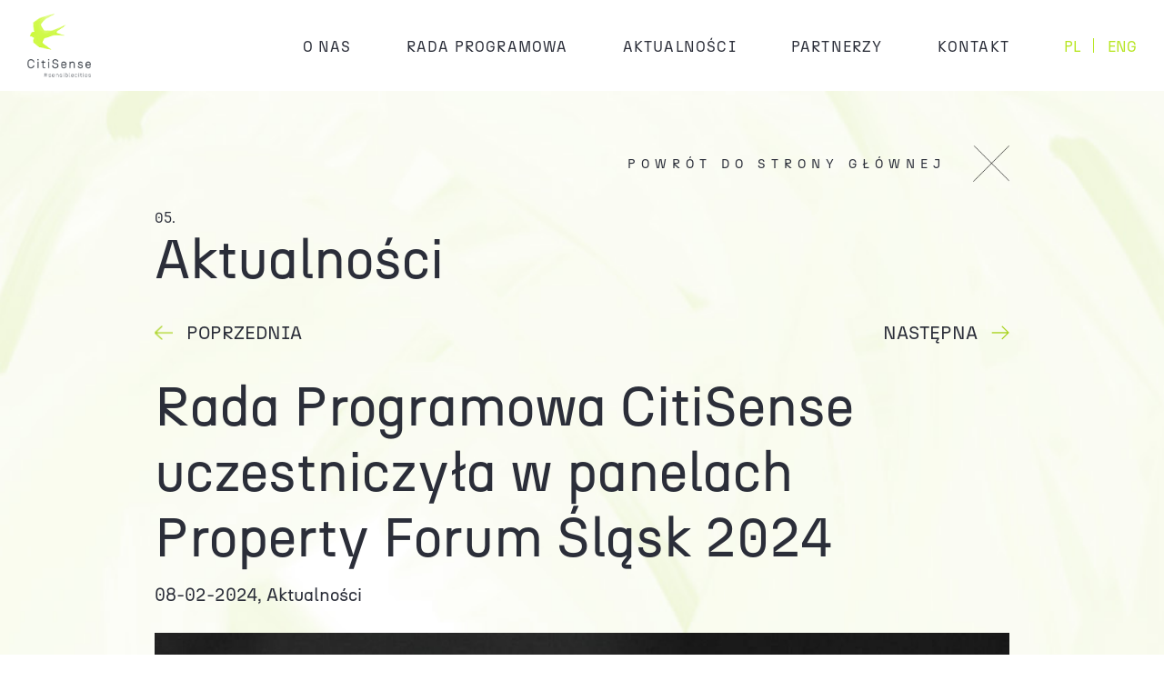

--- FILE ---
content_type: text/html; charset=UTF-8
request_url: https://citisense.csm.org.pl/rada-programowa-citisense-uczestniczyla-w-panelach-property-forum-slask-2024/
body_size: 16814
content:
<!doctype html>
<html dir="ltr" lang="pl-PL" prefix="og: https://ogp.me/ns#">
<head>
    <meta charset="UTF-8" />
    <meta http-equiv="X-UA-Compatible" content="IE=edge,chrome=1">
    <meta name="viewport" content="width=device-width, initial-scale=1, minimum-scale=1.0, user-scalable=no">
    <title>Rada Programowa CitiSense uczestniczyła w panelach Property Forum Śląsk 2024 - Citisense #sensiblecities</title>
    <script defer src="https://citisense.csm.org.pl/wp-content/themes/citisense/js/jquery-3.6.0.min.js"></script>
    <script defer src="https://citisense.csm.org.pl/wp-content/themes/citisense/js/slick.min.js"></script>
    <script defer src="https://citisense.csm.org.pl/wp-content/themes/citisense/js/slick-animation.min.js"></script>
    <script defer src="https://citisense.csm.org.pl/wp-content/themes/citisense/js/lightbox.min.js"></script>
    <script defer src="https://citisense.csm.org.pl/wp-content/themes/citisense/js/jquery.keep-ratio.min.js"></script>
    <script defer src="https://citisense.csm.org.pl/wp-content/themes/citisense/js/jquery.matchHeight-min.js"></script>
    <script defer src="https://citisense.csm.org.pl/wp-content/themes/citisense/js/jquery.simpleLoadMore.min.js"></script>
    <script defer src="https://citisense.csm.org.pl/wp-content/themes/citisense/js/svg-convert.js"></script>
    <script defer src="https://unpkg.com/aos@2.3.1/dist/aos.js"></script>
        <script defer src="https://citisense.csm.org.pl/wp-content/themes/citisense/js/scripts.js?v=1.0.21"></script>
    <link rel="profile" href="https://gmpg.org/xfn/11" />
    <link rel="pingback" href="https://citisense.csm.org.pl/xmlrpc.php" />
    <link rel="stylesheet" href="https://citisense.csm.org.pl/wp-content/themes/citisense/css/slick.css">
    <link rel="stylesheet" href="https://citisense.csm.org.pl/wp-content/themes/citisense/css/slick-theme.css">
    <link rel="stylesheet" href="https://citisense.csm.org.pl/wp-content/themes/citisense/css/lightbox.css">
    <link rel="stylesheet" href="https://citisense.csm.org.pl/wp-content/themes/citisense/css/animate.css">
    <link rel="stylesheet" href="https://unpkg.com/aos@2.3.1/dist/aos.css">
        <link rel="stylesheet" href="https://citisense.csm.org.pl/wp-content/themes/citisense/style.css?v=1.0.103">
    <link rel="stylesheet" href="https://citisense.csm.org.pl/wp-content/themes/citisense/css/style.css?v=1.0.103">
    
		<!-- All in One SEO 4.9.3 - aioseo.com -->
	<meta name="description" content="Członkowie Rady Programowej CitiSense uczestniczyli w Property Forum Śląsk 2024, wydarzeniu towarzyszącemu 4 Design Days. „Śląsk powinien konkurować z największymi miastami w Europie, a nie z Wrocławiem czy Warszawą, bo mieszka w nim więcej ludzi niż w stolicy&quot; - mówił w sesji „Śląsk 4.0 – pomysł na przyszłość regionu”, Robert Jacek Moritz, założyciel CitiSense, prezes Alta" />
	<meta name="robots" content="max-image-preview:large" />
	<meta name="author" content="tmkstudio"/>
	<meta name="google-site-verification" content="dXnE1yNxHOlZKBwL5NzsWkrnVrPDpZoarn-BGXdSIKM" />
	<link rel="canonical" href="https://citisense.csm.org.pl/rada-programowa-citisense-uczestniczyla-w-panelach-property-forum-slask-2024/" />
	<meta name="generator" content="All in One SEO (AIOSEO) 4.9.3" />
		<meta property="og:locale" content="pl_PL" />
		<meta property="og:site_name" content="Citisense #sensiblecities -" />
		<meta property="og:type" content="article" />
		<meta property="og:title" content="Rada Programowa CitiSense uczestniczyła w panelach Property Forum Śląsk 2024 - Citisense #sensiblecities" />
		<meta property="og:description" content="Członkowie Rady Programowej CitiSense uczestniczyli w Property Forum Śląsk 2024, wydarzeniu towarzyszącemu 4 Design Days. „Śląsk powinien konkurować z największymi miastami w Europie, a nie z Wrocławiem czy Warszawą, bo mieszka w nim więcej ludzi niż w stolicy&quot; - mówił w sesji „Śląsk 4.0 – pomysł na przyszłość regionu”, Robert Jacek Moritz, założyciel CitiSense, prezes Alta" />
		<meta property="og:url" content="https://citisense.csm.org.pl/rada-programowa-citisense-uczestniczyla-w-panelach-property-forum-slask-2024/" />
		<meta property="og:image" content="https://citisense.csm.org.pl/wp-content/uploads/2022/10/home-wizja-bg.jpg" />
		<meta property="og:image:secure_url" content="https://citisense.csm.org.pl/wp-content/uploads/2022/10/home-wizja-bg.jpg" />
		<meta property="og:image:width" content="2077" />
		<meta property="og:image:height" content="1365" />
		<meta property="article:published_time" content="2024-02-08T15:28:11+00:00" />
		<meta property="article:modified_time" content="2024-02-08T17:52:18+00:00" />
		<meta name="twitter:card" content="summary_large_image" />
		<meta name="twitter:title" content="Rada Programowa CitiSense uczestniczyła w panelach Property Forum Śląsk 2024 - Citisense #sensiblecities" />
		<meta name="twitter:description" content="Członkowie Rady Programowej CitiSense uczestniczyli w Property Forum Śląsk 2024, wydarzeniu towarzyszącemu 4 Design Days. „Śląsk powinien konkurować z największymi miastami w Europie, a nie z Wrocławiem czy Warszawą, bo mieszka w nim więcej ludzi niż w stolicy&quot; - mówił w sesji „Śląsk 4.0 – pomysł na przyszłość regionu”, Robert Jacek Moritz, założyciel CitiSense, prezes Alta" />
		<meta name="twitter:image" content="https://citisense.csm.org.pl/wp-content/uploads/2022/10/home-wizja-bg.jpg" />
		<script type="application/ld+json" class="aioseo-schema">
			{"@context":"https:\/\/schema.org","@graph":[{"@type":"BlogPosting","@id":"https:\/\/citisense.csm.org.pl\/rada-programowa-citisense-uczestniczyla-w-panelach-property-forum-slask-2024\/#blogposting","name":"Rada Programowa CitiSense uczestniczy\u0142a w panelach Property Forum \u015al\u0105sk 2024 - Citisense #sensiblecities","headline":"Rada Programowa CitiSense uczestniczy\u0142a w panelach Property Forum \u015al\u0105sk 2024","author":{"@id":"https:\/\/citisense.csm.org.pl\/author\/tmkstudio\/#author"},"publisher":{"@id":"https:\/\/citisense.csm.org.pl\/#organization"},"image":{"@type":"ImageObject","url":"https:\/\/citisense.csm.org.pl\/wp-content\/uploads\/2024\/02\/110988_1920.jpg","width":1619,"height":1080},"datePublished":"2024-02-08T16:28:11+01:00","dateModified":"2024-02-08T18:52:18+01:00","inLanguage":"pl-PL","mainEntityOfPage":{"@id":"https:\/\/citisense.csm.org.pl\/rada-programowa-citisense-uczestniczyla-w-panelach-property-forum-slask-2024\/#webpage"},"isPartOf":{"@id":"https:\/\/citisense.csm.org.pl\/rada-programowa-citisense-uczestniczyla-w-panelach-property-forum-slask-2024\/#webpage"},"articleSection":"Aktualno\u015bci, #citisense #sensmiast #miasto, PL"},{"@type":"BreadcrumbList","@id":"https:\/\/citisense.csm.org.pl\/rada-programowa-citisense-uczestniczyla-w-panelach-property-forum-slask-2024\/#breadcrumblist","itemListElement":[{"@type":"ListItem","@id":"https:\/\/citisense.csm.org.pl#listItem","position":1,"name":"Dom","item":"https:\/\/citisense.csm.org.pl","nextItem":{"@type":"ListItem","@id":"https:\/\/citisense.csm.org.pl\/category\/aktualnosci\/#listItem","name":"Aktualno\u015bci"}},{"@type":"ListItem","@id":"https:\/\/citisense.csm.org.pl\/category\/aktualnosci\/#listItem","position":2,"name":"Aktualno\u015bci","item":"https:\/\/citisense.csm.org.pl\/category\/aktualnosci\/","nextItem":{"@type":"ListItem","@id":"https:\/\/citisense.csm.org.pl\/rada-programowa-citisense-uczestniczyla-w-panelach-property-forum-slask-2024\/#listItem","name":"Rada Programowa CitiSense uczestniczy\u0142a w panelach Property Forum \u015al\u0105sk 2024"},"previousItem":{"@type":"ListItem","@id":"https:\/\/citisense.csm.org.pl#listItem","name":"Dom"}},{"@type":"ListItem","@id":"https:\/\/citisense.csm.org.pl\/rada-programowa-citisense-uczestniczyla-w-panelach-property-forum-slask-2024\/#listItem","position":3,"name":"Rada Programowa CitiSense uczestniczy\u0142a w panelach Property Forum \u015al\u0105sk 2024","previousItem":{"@type":"ListItem","@id":"https:\/\/citisense.csm.org.pl\/category\/aktualnosci\/#listItem","name":"Aktualno\u015bci"}}]},{"@type":"Organization","@id":"https:\/\/citisense.csm.org.pl\/#organization","name":"Citisense #sensiblecities","url":"https:\/\/citisense.csm.org.pl\/","logo":{"@type":"ImageObject","url":"https:\/\/citisense.csm.org.pl\/wp-content\/uploads\/2022\/10\/citisense-logo.png","@id":"https:\/\/citisense.csm.org.pl\/rada-programowa-citisense-uczestniczyla-w-panelach-property-forum-slask-2024\/#organizationLogo","width":189,"height":190,"caption":"CITISENSE #sensiblecities"},"image":{"@id":"https:\/\/citisense.csm.org.pl\/rada-programowa-citisense-uczestniczyla-w-panelach-property-forum-slask-2024\/#organizationLogo"}},{"@type":"Person","@id":"https:\/\/citisense.csm.org.pl\/author\/tmkstudio\/#author","url":"https:\/\/citisense.csm.org.pl\/author\/tmkstudio\/","name":"tmkstudio"},{"@type":"WebPage","@id":"https:\/\/citisense.csm.org.pl\/rada-programowa-citisense-uczestniczyla-w-panelach-property-forum-slask-2024\/#webpage","url":"https:\/\/citisense.csm.org.pl\/rada-programowa-citisense-uczestniczyla-w-panelach-property-forum-slask-2024\/","name":"Rada Programowa CitiSense uczestniczy\u0142a w panelach Property Forum \u015al\u0105sk 2024 - Citisense #sensiblecities","description":"Cz\u0142onkowie Rady Programowej CitiSense uczestniczyli w Property Forum \u015al\u0105sk 2024, wydarzeniu towarzysz\u0105cemu 4 Design Days. \u201e\u015al\u0105sk powinien konkurowa\u0107 z najwi\u0119kszymi miastami w Europie, a nie z Wroc\u0142awiem czy Warszaw\u0105, bo mieszka w nim wi\u0119cej ludzi ni\u017c w stolicy\" - m\u00f3wi\u0142 w sesji \u201e\u015al\u0105sk 4.0 \u2013 pomys\u0142 na przysz\u0142o\u015b\u0107 regionu\u201d, Robert Jacek Moritz, za\u0142o\u017cyciel CitiSense, prezes Alta","inLanguage":"pl-PL","isPartOf":{"@id":"https:\/\/citisense.csm.org.pl\/#website"},"breadcrumb":{"@id":"https:\/\/citisense.csm.org.pl\/rada-programowa-citisense-uczestniczyla-w-panelach-property-forum-slask-2024\/#breadcrumblist"},"author":{"@id":"https:\/\/citisense.csm.org.pl\/author\/tmkstudio\/#author"},"creator":{"@id":"https:\/\/citisense.csm.org.pl\/author\/tmkstudio\/#author"},"image":{"@type":"ImageObject","url":"https:\/\/citisense.csm.org.pl\/wp-content\/uploads\/2024\/02\/110988_1920.jpg","@id":"https:\/\/citisense.csm.org.pl\/rada-programowa-citisense-uczestniczyla-w-panelach-property-forum-slask-2024\/#mainImage","width":1619,"height":1080},"primaryImageOfPage":{"@id":"https:\/\/citisense.csm.org.pl\/rada-programowa-citisense-uczestniczyla-w-panelach-property-forum-slask-2024\/#mainImage"},"datePublished":"2024-02-08T16:28:11+01:00","dateModified":"2024-02-08T18:52:18+01:00"},{"@type":"WebSite","@id":"https:\/\/citisense.csm.org.pl\/#website","url":"https:\/\/citisense.csm.org.pl\/","name":"Citisense #sensiblecities","inLanguage":"pl-PL","publisher":{"@id":"https:\/\/citisense.csm.org.pl\/#organization"}}]}
		</script>
		<!-- All in One SEO -->

<link rel="alternate" title="oEmbed (JSON)" type="application/json+oembed" href="https://citisense.csm.org.pl/wp-json/oembed/1.0/embed?url=https%3A%2F%2Fcitisense.csm.org.pl%2Frada-programowa-citisense-uczestniczyla-w-panelach-property-forum-slask-2024%2F&#038;lang=pl" />
<link rel="alternate" title="oEmbed (XML)" type="text/xml+oembed" href="https://citisense.csm.org.pl/wp-json/oembed/1.0/embed?url=https%3A%2F%2Fcitisense.csm.org.pl%2Frada-programowa-citisense-uczestniczyla-w-panelach-property-forum-slask-2024%2F&#038;format=xml&#038;lang=pl" />
<style id='wp-img-auto-sizes-contain-inline-css' type='text/css'>
img:is([sizes=auto i],[sizes^="auto," i]){contain-intrinsic-size:3000px 1500px}
/*# sourceURL=wp-img-auto-sizes-contain-inline-css */
</style>

<link rel='stylesheet' id='wp-block-library-css' href='https://citisense.csm.org.pl/wp-includes/css/dist/block-library/style.min.css?ver=6.9' type='text/css' media='all' />
<style id='global-styles-inline-css' type='text/css'>
:root{--wp--preset--aspect-ratio--square: 1;--wp--preset--aspect-ratio--4-3: 4/3;--wp--preset--aspect-ratio--3-4: 3/4;--wp--preset--aspect-ratio--3-2: 3/2;--wp--preset--aspect-ratio--2-3: 2/3;--wp--preset--aspect-ratio--16-9: 16/9;--wp--preset--aspect-ratio--9-16: 9/16;--wp--preset--color--black: #000000;--wp--preset--color--cyan-bluish-gray: #abb8c3;--wp--preset--color--white: #ffffff;--wp--preset--color--pale-pink: #f78da7;--wp--preset--color--vivid-red: #cf2e2e;--wp--preset--color--luminous-vivid-orange: #ff6900;--wp--preset--color--luminous-vivid-amber: #fcb900;--wp--preset--color--light-green-cyan: #7bdcb5;--wp--preset--color--vivid-green-cyan: #00d084;--wp--preset--color--pale-cyan-blue: #8ed1fc;--wp--preset--color--vivid-cyan-blue: #0693e3;--wp--preset--color--vivid-purple: #9b51e0;--wp--preset--gradient--vivid-cyan-blue-to-vivid-purple: linear-gradient(135deg,rgb(6,147,227) 0%,rgb(155,81,224) 100%);--wp--preset--gradient--light-green-cyan-to-vivid-green-cyan: linear-gradient(135deg,rgb(122,220,180) 0%,rgb(0,208,130) 100%);--wp--preset--gradient--luminous-vivid-amber-to-luminous-vivid-orange: linear-gradient(135deg,rgb(252,185,0) 0%,rgb(255,105,0) 100%);--wp--preset--gradient--luminous-vivid-orange-to-vivid-red: linear-gradient(135deg,rgb(255,105,0) 0%,rgb(207,46,46) 100%);--wp--preset--gradient--very-light-gray-to-cyan-bluish-gray: linear-gradient(135deg,rgb(238,238,238) 0%,rgb(169,184,195) 100%);--wp--preset--gradient--cool-to-warm-spectrum: linear-gradient(135deg,rgb(74,234,220) 0%,rgb(151,120,209) 20%,rgb(207,42,186) 40%,rgb(238,44,130) 60%,rgb(251,105,98) 80%,rgb(254,248,76) 100%);--wp--preset--gradient--blush-light-purple: linear-gradient(135deg,rgb(255,206,236) 0%,rgb(152,150,240) 100%);--wp--preset--gradient--blush-bordeaux: linear-gradient(135deg,rgb(254,205,165) 0%,rgb(254,45,45) 50%,rgb(107,0,62) 100%);--wp--preset--gradient--luminous-dusk: linear-gradient(135deg,rgb(255,203,112) 0%,rgb(199,81,192) 50%,rgb(65,88,208) 100%);--wp--preset--gradient--pale-ocean: linear-gradient(135deg,rgb(255,245,203) 0%,rgb(182,227,212) 50%,rgb(51,167,181) 100%);--wp--preset--gradient--electric-grass: linear-gradient(135deg,rgb(202,248,128) 0%,rgb(113,206,126) 100%);--wp--preset--gradient--midnight: linear-gradient(135deg,rgb(2,3,129) 0%,rgb(40,116,252) 100%);--wp--preset--font-size--small: 13px;--wp--preset--font-size--medium: 20px;--wp--preset--font-size--large: 36px;--wp--preset--font-size--x-large: 42px;--wp--preset--spacing--20: 0.44rem;--wp--preset--spacing--30: 0.67rem;--wp--preset--spacing--40: 1rem;--wp--preset--spacing--50: 1.5rem;--wp--preset--spacing--60: 2.25rem;--wp--preset--spacing--70: 3.38rem;--wp--preset--spacing--80: 5.06rem;--wp--preset--shadow--natural: 6px 6px 9px rgba(0, 0, 0, 0.2);--wp--preset--shadow--deep: 12px 12px 50px rgba(0, 0, 0, 0.4);--wp--preset--shadow--sharp: 6px 6px 0px rgba(0, 0, 0, 0.2);--wp--preset--shadow--outlined: 6px 6px 0px -3px rgb(255, 255, 255), 6px 6px rgb(0, 0, 0);--wp--preset--shadow--crisp: 6px 6px 0px rgb(0, 0, 0);}:where(.is-layout-flex){gap: 0.5em;}:where(.is-layout-grid){gap: 0.5em;}body .is-layout-flex{display: flex;}.is-layout-flex{flex-wrap: wrap;align-items: center;}.is-layout-flex > :is(*, div){margin: 0;}body .is-layout-grid{display: grid;}.is-layout-grid > :is(*, div){margin: 0;}:where(.wp-block-columns.is-layout-flex){gap: 2em;}:where(.wp-block-columns.is-layout-grid){gap: 2em;}:where(.wp-block-post-template.is-layout-flex){gap: 1.25em;}:where(.wp-block-post-template.is-layout-grid){gap: 1.25em;}.has-black-color{color: var(--wp--preset--color--black) !important;}.has-cyan-bluish-gray-color{color: var(--wp--preset--color--cyan-bluish-gray) !important;}.has-white-color{color: var(--wp--preset--color--white) !important;}.has-pale-pink-color{color: var(--wp--preset--color--pale-pink) !important;}.has-vivid-red-color{color: var(--wp--preset--color--vivid-red) !important;}.has-luminous-vivid-orange-color{color: var(--wp--preset--color--luminous-vivid-orange) !important;}.has-luminous-vivid-amber-color{color: var(--wp--preset--color--luminous-vivid-amber) !important;}.has-light-green-cyan-color{color: var(--wp--preset--color--light-green-cyan) !important;}.has-vivid-green-cyan-color{color: var(--wp--preset--color--vivid-green-cyan) !important;}.has-pale-cyan-blue-color{color: var(--wp--preset--color--pale-cyan-blue) !important;}.has-vivid-cyan-blue-color{color: var(--wp--preset--color--vivid-cyan-blue) !important;}.has-vivid-purple-color{color: var(--wp--preset--color--vivid-purple) !important;}.has-black-background-color{background-color: var(--wp--preset--color--black) !important;}.has-cyan-bluish-gray-background-color{background-color: var(--wp--preset--color--cyan-bluish-gray) !important;}.has-white-background-color{background-color: var(--wp--preset--color--white) !important;}.has-pale-pink-background-color{background-color: var(--wp--preset--color--pale-pink) !important;}.has-vivid-red-background-color{background-color: var(--wp--preset--color--vivid-red) !important;}.has-luminous-vivid-orange-background-color{background-color: var(--wp--preset--color--luminous-vivid-orange) !important;}.has-luminous-vivid-amber-background-color{background-color: var(--wp--preset--color--luminous-vivid-amber) !important;}.has-light-green-cyan-background-color{background-color: var(--wp--preset--color--light-green-cyan) !important;}.has-vivid-green-cyan-background-color{background-color: var(--wp--preset--color--vivid-green-cyan) !important;}.has-pale-cyan-blue-background-color{background-color: var(--wp--preset--color--pale-cyan-blue) !important;}.has-vivid-cyan-blue-background-color{background-color: var(--wp--preset--color--vivid-cyan-blue) !important;}.has-vivid-purple-background-color{background-color: var(--wp--preset--color--vivid-purple) !important;}.has-black-border-color{border-color: var(--wp--preset--color--black) !important;}.has-cyan-bluish-gray-border-color{border-color: var(--wp--preset--color--cyan-bluish-gray) !important;}.has-white-border-color{border-color: var(--wp--preset--color--white) !important;}.has-pale-pink-border-color{border-color: var(--wp--preset--color--pale-pink) !important;}.has-vivid-red-border-color{border-color: var(--wp--preset--color--vivid-red) !important;}.has-luminous-vivid-orange-border-color{border-color: var(--wp--preset--color--luminous-vivid-orange) !important;}.has-luminous-vivid-amber-border-color{border-color: var(--wp--preset--color--luminous-vivid-amber) !important;}.has-light-green-cyan-border-color{border-color: var(--wp--preset--color--light-green-cyan) !important;}.has-vivid-green-cyan-border-color{border-color: var(--wp--preset--color--vivid-green-cyan) !important;}.has-pale-cyan-blue-border-color{border-color: var(--wp--preset--color--pale-cyan-blue) !important;}.has-vivid-cyan-blue-border-color{border-color: var(--wp--preset--color--vivid-cyan-blue) !important;}.has-vivid-purple-border-color{border-color: var(--wp--preset--color--vivid-purple) !important;}.has-vivid-cyan-blue-to-vivid-purple-gradient-background{background: var(--wp--preset--gradient--vivid-cyan-blue-to-vivid-purple) !important;}.has-light-green-cyan-to-vivid-green-cyan-gradient-background{background: var(--wp--preset--gradient--light-green-cyan-to-vivid-green-cyan) !important;}.has-luminous-vivid-amber-to-luminous-vivid-orange-gradient-background{background: var(--wp--preset--gradient--luminous-vivid-amber-to-luminous-vivid-orange) !important;}.has-luminous-vivid-orange-to-vivid-red-gradient-background{background: var(--wp--preset--gradient--luminous-vivid-orange-to-vivid-red) !important;}.has-very-light-gray-to-cyan-bluish-gray-gradient-background{background: var(--wp--preset--gradient--very-light-gray-to-cyan-bluish-gray) !important;}.has-cool-to-warm-spectrum-gradient-background{background: var(--wp--preset--gradient--cool-to-warm-spectrum) !important;}.has-blush-light-purple-gradient-background{background: var(--wp--preset--gradient--blush-light-purple) !important;}.has-blush-bordeaux-gradient-background{background: var(--wp--preset--gradient--blush-bordeaux) !important;}.has-luminous-dusk-gradient-background{background: var(--wp--preset--gradient--luminous-dusk) !important;}.has-pale-ocean-gradient-background{background: var(--wp--preset--gradient--pale-ocean) !important;}.has-electric-grass-gradient-background{background: var(--wp--preset--gradient--electric-grass) !important;}.has-midnight-gradient-background{background: var(--wp--preset--gradient--midnight) !important;}.has-small-font-size{font-size: var(--wp--preset--font-size--small) !important;}.has-medium-font-size{font-size: var(--wp--preset--font-size--medium) !important;}.has-large-font-size{font-size: var(--wp--preset--font-size--large) !important;}.has-x-large-font-size{font-size: var(--wp--preset--font-size--x-large) !important;}
/*# sourceURL=global-styles-inline-css */
</style>

<style id='classic-theme-styles-inline-css' type='text/css'>
/*! This file is auto-generated */
.wp-block-button__link{color:#fff;background-color:#32373c;border-radius:9999px;box-shadow:none;text-decoration:none;padding:calc(.667em + 2px) calc(1.333em + 2px);font-size:1.125em}.wp-block-file__button{background:#32373c;color:#fff;text-decoration:none}
/*# sourceURL=/wp-includes/css/classic-themes.min.css */
</style>
<script type="text/javascript" src="https://citisense.csm.org.pl/wp-includes/js/jquery/jquery.min.js?ver=3.7.1" id="jquery-core-js"></script>
<script type="text/javascript" src="https://citisense.csm.org.pl/wp-includes/js/jquery/jquery-migrate.min.js?ver=3.4.1" id="jquery-migrate-js"></script>
<link rel="https://api.w.org/" href="https://citisense.csm.org.pl/wp-json/" /><link rel="alternate" title="JSON" type="application/json" href="https://citisense.csm.org.pl/wp-json/wp/v2/posts/294" /><link rel='shortlink' href='https://citisense.csm.org.pl/?p=294' />
<link rel="icon" href="https://citisense.csm.org.pl/wp-content/uploads/2022/11/cropped-favicon-32x32.png" sizes="32x32" />
<link rel="icon" href="https://citisense.csm.org.pl/wp-content/uploads/2022/11/cropped-favicon-192x192.png" sizes="192x192" />
<link rel="apple-touch-icon" href="https://citisense.csm.org.pl/wp-content/uploads/2022/11/cropped-favicon-180x180.png" />
<meta name="msapplication-TileImage" content="https://citisense.csm.org.pl/wp-content/uploads/2022/11/cropped-favicon-270x270.png" />
</head>
<body class="wp-singular post-template-default single single-post postid-294 single-format-standard wp-theme-citisense">
<header class="header">
    <div class="container-fluid">
        <div class="header__columns">
            <div class="header__column">
                <a href="https://citisense.csm.org.pl" class="header__logo">
                                            <img src="https://citisense.csm.org.pl/wp-content/uploads/2022/10/citisense-logo.png" alt="CITISENSE #sensiblecities" />
                                    </a>
            </div>
            <div class="header__column">
                <div class="header__items">
                    <div class="header__item">
                        <nav class="header__nav">
                            <div class="menu-menu-glowne-container"><ul id="menu-menu-glowne" class="menu"><li id="menu-item-129" class="menu-item menu-item-type-custom menu-item-object-custom menu-item-home menu-item-129"><a href="https://citisense.csm.org.pl/#o-nas" data-ps2id-api="true">O nas</a></li>
<li id="menu-item-130" class="menu-item menu-item-type-custom menu-item-object-custom menu-item-home menu-item-130"><a href="https://citisense.csm.org.pl/#rada-programowa" data-ps2id-api="true">Rada programowa</a></li>
<li id="menu-item-131" class="menu-item menu-item-type-custom menu-item-object-custom menu-item-home menu-item-131"><a href="https://citisense.csm.org.pl/#aktualnosci" data-ps2id-api="true">Aktualności</a></li>
<li id="menu-item-132" class="menu-item menu-item-type-custom menu-item-object-custom menu-item-home menu-item-132"><a href="https://citisense.csm.org.pl/#partnerzy" data-ps2id-api="true">Partnerzy</a></li>
<li id="menu-item-133" class="menu-item menu-item-type-custom menu-item-object-custom menu-item-home menu-item-133"><a href="https://citisense.csm.org.pl/#kontakt" data-ps2id-api="true">Kontakt</a></li>
</ul></div>                        </nav>
                    </div>
                    <div class="header__item">
                        <nav class="header__lang">
                            <div class="menu-menu-z-jezykami-container"><ul id="menu-menu-z-jezykami" class="menu"><li id="menu-item-123-pl" class="lang-item lang-item-5 lang-item-pl current-lang lang-item-first menu-item menu-item-type-custom menu-item-object-custom menu-item-123-pl"><a href="https://citisense.csm.org.pl/rada-programowa-citisense-uczestniczyla-w-panelach-property-forum-slask-2024/" data-ps2id-api="true" hreflang="pl-PL" lang="pl-PL">PL</a></li>
<li id="menu-item-123-en" class="lang-item lang-item-8 lang-item-en no-translation menu-item menu-item-type-custom menu-item-object-custom menu-item-123-en"><a href="https://citisense.csm.org.pl/en/" data-ps2id-api="true" hreflang="en-GB" lang="en-GB">ENG</a></li>
</ul></div>                        </nav>
                    </div>
                </div>
            </div>
            <div class="header__column">
                <div class="header__hamburger">
                    <button class="hamburger">
                        <img src="https://citisense.csm.org.pl/wp-content/themes/citisense/img/open-menu.png">
                    </button>
                    <button class="cross">
                        <img src="https://citisense.csm.org.pl/wp-content/themes/citisense/img/close-menu.png">
                    </button>
                </div>
            </div>
        </div>
    </div>
</header>
<div class="menu-mobile">
    <div class="container">
        <nav class="menu-mobile__nav">
            <div class="menu-menu-glowne-container"><ul id="menu-menu-glowne-1" class="menu"><li class="menu-item menu-item-type-custom menu-item-object-custom menu-item-home menu-item-129"><a href="https://citisense.csm.org.pl/#o-nas" data-ps2id-api="true">O nas</a></li>
<li class="menu-item menu-item-type-custom menu-item-object-custom menu-item-home menu-item-130"><a href="https://citisense.csm.org.pl/#rada-programowa" data-ps2id-api="true">Rada programowa</a></li>
<li class="menu-item menu-item-type-custom menu-item-object-custom menu-item-home menu-item-131"><a href="https://citisense.csm.org.pl/#aktualnosci" data-ps2id-api="true">Aktualności</a></li>
<li class="menu-item menu-item-type-custom menu-item-object-custom menu-item-home menu-item-132"><a href="https://citisense.csm.org.pl/#partnerzy" data-ps2id-api="true">Partnerzy</a></li>
<li class="menu-item menu-item-type-custom menu-item-object-custom menu-item-home menu-item-133"><a href="https://citisense.csm.org.pl/#kontakt" data-ps2id-api="true">Kontakt</a></li>
</ul></div>        </nav>
    </div>
</div>
<div class="breadcrumbs" typeof="BreadcrumbList" vocab="http://schema.org/">
    <div class="container">
        </div>
</div>
<section class="section page-single" style="background-image: url('https://citisense.csm.org.pl/wp-content/themes/citisense/img/home_partners_bg.jpg');">
    <div class="container">
                            <div class="section__row">
                <a href="https://citisense.csm.org.pl" class="page-single__back">
                    <span>Powrót do strony głównej</span>
                    <img src="https://citisense.csm.org.pl/wp-content/themes/citisense/img/single_back.png">
                </a>
            </div>
            <div class="section__row">
                <header class="section__header">
                    <h5 class="section__suptitle">
                        05.
                    </h5>
                    <h1 class="section__title">
                        Aktualności
                    </h1>
                </header>
            </div>
                            <div class="section__row">
                    <div class="page-single__nav">
                        <div class="page-single__item page-single__item--prev">
                            <a href="https://citisense.csm.org.pl/miasteczko-siewierz-jeziorna-partnerem-property-forum-slask/" rel="prev">Poprzednia</a>                        </div>
                        <div class="page-single__item page-single__item--next">
                            <a href="https://citisense.csm.org.pl/postulaty-forum-ekspertow-zrownowazonego-budownictwa-na-eec-2024/" rel="next">Następna</a>                        </div>
                    </div>
                </div>
                            <div class="section__row">
            <header class="section__header">
                <h2 class="section__title">
                    Rada Programowa CitiSense uczestniczyła w panelach Property Forum Śląsk 2024                </h2>
                <h4 class="page-single__details">
                    08-02-2024, <a href="https://citisense.csm.org.pl/category/aktualnosci/" rel="tag">Aktualności</a>                 </h4>
            </header>
        </div>
        <div class="section__row">
            <figure class="page-single__img">
                                <img src="https://citisense.csm.org.pl/wp-content/uploads/2024/02/110988_1920-1024x683.jpg" alt="" title="">
            </figure>
        </div>
        <div class="section__row">
            <div class="section__desc">
                <p><i>Członkowie Rady Programowej CitiSense uczestniczyli w Property Forum Śląsk 2024, wydarzeniu towarzyszącemu 4 Design Days.</i></p>
<p><em>„Śląsk powinien konkurować z największymi miastami w Europie, a nie z Wrocławiem czy Warszawą, bo mieszka w nim więcej ludzi niż w stolicy&#8221;</em> &#8211; mówił w sesji „Śląsk 4.0 – pomysł na przyszłość regionu”,  <strong>Robert Jacek Moritz, </strong>założyciel CitiSense, prezes Alta S.A. W panelu udział wzięli również Artur Tomasik, Górnośląskie Towarzystwo Lotnicze; Wojciech Kuśpik, prezes PTWP; Sławomir Kumka, IBM; Celina M. Olszak, rektor UE Katowice; Marek Dobrzycki, Panattoni Europe; Marcin Krupa, prezydent Katowic; Rafał Kula, Noho Investment oraz Kazimierz Karolczak, GZM. Szczegółowa relacja z debaty dostępna jest <strong><a href="https://www.propertynews.pl/biura/slask-powinien-konkurowac-z-najwiekszymi-miastami-w-europie,150510.html">TUTAJ.</a></strong></p>
<p>Z kolei dr Justyna Glusman, członkini Rady Programowej CitiSense, Dyrektor Zarządzająca Fali Renowacji, wzięła udział w sesji „Kiedy Fala Renowacji dotrze do Polski&#8221;, jak i w rozmowie o „Budownictwie w obiegu zamkniętym &#8211; jak powinien wyglądać recycling budynków w praktyce?&#8221;, gdzie dyskutowano m.in. o konieczności upowszechnienia edukacji ekologicznej, odblokowaniu narzędzi współpracy przy finansowaniu inwestycji w modernizację budynków oraz przebudowie programu Czyste Powietrze.</p>
<p>&nbsp;</p>
<p>&nbsp;</p>
            </div>
        </div>
                                                <div class="section__row">
                        <div class="page-single__nav">
                            <div class="page-single__item page-single__item--prev">
                                <a href="https://citisense.csm.org.pl/miasteczko-siewierz-jeziorna-partnerem-property-forum-slask/" rel="prev">Poprzednia</a>                            </div>
                            <div class="page-single__item page-single__item--next">
                                <a href="https://citisense.csm.org.pl/postulaty-forum-ekspertow-zrownowazonego-budownictwa-na-eec-2024/" rel="next">Następna</a>                            </div>
                        </div>
                    </div>
                                        </div>
</section>
<section id="" class="section home-news page-news">
    <div class="container">
                <div class="section__row">
            <div class="section__hash">
                #Najnowsze
            </div>
        </div>
                            <div class="section__row">
                <div class="home-news__boxes">
                                            <div class="home-news__box">
                            <div class="home-news__row">
                                <header class="home-news__header">
                                    <h3 class="home-news__title">
                                        <a href="https://citisense.csm.org.pl/citisense-na-local-trends-kongres-samorzadowym-kongresie-finansowym/">
                                            CitiSense na Local Trends &#8211; Samorządowym Kongresie Finansowym                                        </a>
                                    </h3>
                                    <h6 class="home-news__details">
                                        14-05-2024, <a href="https://citisense.csm.org.pl/category/aktualnosci/" rel="tag">Aktualności</a>                                     </h6>
                                </header>
                            </div>
                            <div class="home-news__row">
                                <figure class="home-news__img">
                                    <a href="https://citisense.csm.org.pl/citisense-na-local-trends-kongres-samorzadowym-kongresie-finansowym/">
                                                                                <img src="https://citisense.csm.org.pl/wp-content/uploads/2024/05/9981c693-832a-4673-8ed0-e3a4063bb982-1024x768.jpeg" alt="" title="">
                                    </a>
                                </figure>
                            </div>
                            <div class="home-news__row">
                                <div class="home-news__desc">
                                    Jesteśmy dumni, że mogliśmy być częścią tegorocznej edycji Samorządowego Kongresu Finansowego - wydarzenia, podczas którego eksperci z całej Polski rozmawiają o rozwoju polskich wsi, miasteczek, gmin, miast i regionów. Robert...                                </div>
                            </div>
                                                            <div class="home-news__row">
                                    <a href="https://citisense.csm.org.pl/citisense-na-local-trends-kongres-samorzadowym-kongresie-finansowym/" class="home-news__btn">
                                        <span>Czytaj więcej</span>
                                    </a>
                                </div>
                                                    </div>
                                            <div class="home-news__box">
                            <div class="home-news__row">
                                <header class="home-news__header">
                                    <h3 class="home-news__title">
                                        <a href="https://citisense.csm.org.pl/citisense-na-europejskim-kongresie-gospodarczym/">
                                            CitiSense na Europejskim Kongresie Gospodarczym                                        </a>
                                    </h3>
                                    <h6 class="home-news__details">
                                        10-05-2024, <a href="https://citisense.csm.org.pl/category/aktualnosci/" rel="tag">Aktualności</a>                                     </h6>
                                </header>
                            </div>
                            <div class="home-news__row">
                                <figure class="home-news__img">
                                    <a href="https://citisense.csm.org.pl/citisense-na-europejskim-kongresie-gospodarczym/">
                                                                                <img src="https://citisense.csm.org.pl/wp-content/uploads/2024/05/1ccd80fb-bb81-4abc-805a-1d52abba39a1-1024x768.jpeg" alt="" title="">
                                    </a>
                                </figure>
                            </div>
                            <div class="home-news__row">
                                <div class="home-news__desc">
                                    Wczoraj dobiegł końca XVI Europejski Kongres Gospodarczy.  Cieszymy się, że mogliśmy być częścią tego wydarzenia. Robert Jacek Moritz, współtwórca i pomysłodawca CitiSense wziął udział w panelu "Efektywność energetyczna w budownictwie"...                                </div>
                            </div>
                                                            <div class="home-news__row">
                                    <a href="https://citisense.csm.org.pl/citisense-na-europejskim-kongresie-gospodarczym/" class="home-news__btn">
                                        <span>Czytaj więcej</span>
                                    </a>
                                </div>
                                                    </div>
                                            <div class="home-news__box">
                            <div class="home-news__row">
                                <header class="home-news__header">
                                    <h3 class="home-news__title">
                                        <a href="https://citisense.csm.org.pl/jak-przyspieszyc-zielona-rewolucje-budownictwa-w-polsce-glowne-postulaty-forum-ekspertow-zrownowazonego-budownictwa/">
                                            Główne postulaty Forum Ekspertów Zrównoważonego Budownictwa                                        </a>
                                    </h3>
                                    <h6 class="home-news__details">
                                        06-05-2024, <a href="https://citisense.csm.org.pl/category/aktualnosci/" rel="tag">Aktualności</a>                                     </h6>
                                </header>
                            </div>
                            <div class="home-news__row">
                                <figure class="home-news__img">
                                    <a href="https://citisense.csm.org.pl/jak-przyspieszyc-zielona-rewolucje-budownictwa-w-polsce-glowne-postulaty-forum-ekspertow-zrownowazonego-budownictwa/">
                                                                                <img src="https://citisense.csm.org.pl/wp-content/uploads/2024/05/003364_r0_980.jpg" alt="" title="">
                                    </a>
                                </figure>
                            </div>
                            <div class="home-news__row">
                                <div class="home-news__desc">
                                    Podczas tegorocznej edycji 4 Design Days, która miała miejsce w styczniu, Forum Ekspertów Zrównoważonego Budownictwa opracowało postulaty mające pomóc przyspieszyć zieloną rewolucję w polskim budownictwie. Postulaty te zostaną zaprezentowane przedstawicielom...                                </div>
                            </div>
                                                            <div class="home-news__row">
                                    <a href="https://citisense.csm.org.pl/jak-przyspieszyc-zielona-rewolucje-budownictwa-w-polsce-glowne-postulaty-forum-ekspertow-zrownowazonego-budownictwa/" class="home-news__btn">
                                        <span>Czytaj więcej</span>
                                    </a>
                                </div>
                                                    </div>
                                            <div class="home-news__box">
                            <div class="home-news__row">
                                <header class="home-news__header">
                                    <h3 class="home-news__title">
                                        <a href="https://citisense.csm.org.pl/citisense-na-local-trends-samorzadowym-kongresie-finansowym/">
                                            CitiSense na Samorządowym Kongresie Finansowym                                        </a>
                                    </h3>
                                    <h6 class="home-news__details">
                                        30-04-2024, <a href="https://citisense.csm.org.pl/category/aktualnosci/" rel="tag">Aktualności</a>                                     </h6>
                                </header>
                            </div>
                            <div class="home-news__row">
                                <figure class="home-news__img">
                                    <a href="https://citisense.csm.org.pl/citisense-na-local-trends-samorzadowym-kongresie-finansowym/">
                                                                                <img src="https://citisense.csm.org.pl/wp-content/uploads/2024/04/Robert-Jacek-Moritz-1024x1024.png" alt="" title="">
                                    </a>
                                </figure>
                            </div>
                            <div class="home-news__row">
                                <div class="home-news__desc">
                                    W dniach 13-14 maja 2024 r. w Sheraton Sopot Hotel odbędzie się Samorządowy Kongres Finansowy. Ideą wydarzenia jest inicjowanie dyskusji między przedstawicielami jednostek samorządu terytorialnego, biznesu, nauki i administracji rządowej....                                </div>
                            </div>
                                                            <div class="home-news__row">
                                    <a href="https://citisense.csm.org.pl/citisense-na-local-trends-samorzadowym-kongresie-finansowym/" class="home-news__btn">
                                        <span>Czytaj więcej</span>
                                    </a>
                                </div>
                                                    </div>
                                            <div class="home-news__box">
                            <div class="home-news__row">
                                <header class="home-news__header">
                                    <h3 class="home-news__title">
                                        <a href="https://citisense.csm.org.pl/kiruna-miasto-w-drodze/">
                                            Kiruna – miasto w drodze                                        </a>
                                    </h3>
                                    <h6 class="home-news__details">
                                        24-04-2024, <a href="https://citisense.csm.org.pl/category/aktualnosci/" rel="tag">Aktualności</a>                                     </h6>
                                </header>
                            </div>
                            <div class="home-news__row">
                                <figure class="home-news__img">
                                    <a href="https://citisense.csm.org.pl/kiruna-miasto-w-drodze/">
                                                                                <img src="https://citisense.csm.org.pl/wp-content/uploads/2024/04/Kirun-1024x768.jpg" alt="" title="">
                                    </a>
                                </figure>
                            </div>
                            <div class="home-news__row">
                                <div class="home-news__desc">
                                    W kwietniu tego roku zespół CitiSense wybrał się na wizytę studyjną do Kiruny - miasta, które postanowiło się przenieść. To największa kopalnia rudy żelaza na świecie i przyczyna walk o...                                </div>
                            </div>
                                                            <div class="home-news__row">
                                    <a href="https://citisense.csm.org.pl/kiruna-miasto-w-drodze/" class="home-news__btn">
                                        <span>Czytaj więcej</span>
                                    </a>
                                </div>
                                                    </div>
                                            <div class="home-news__box">
                            <div class="home-news__row">
                                <header class="home-news__header">
                                    <h3 class="home-news__title">
                                        <a href="https://citisense.csm.org.pl/konferencja-miasta-i-deweloperzy-w-lodzi/">
                                            Konferencja „Miasta i Deweloperzy” w Łodzi                                        </a>
                                    </h3>
                                    <h6 class="home-news__details">
                                        22-04-2024, <a href="https://citisense.csm.org.pl/category/aktualnosci/" rel="tag">Aktualności</a>                                     </h6>
                                </header>
                            </div>
                            <div class="home-news__row">
                                <figure class="home-news__img">
                                    <a href="https://citisense.csm.org.pl/konferencja-miasta-i-deweloperzy-w-lodzi/">
                                                                                <img src="https://citisense.csm.org.pl/wp-content/uploads/2024/04/panel-1024x768.jpg" alt="" title="">
                                    </a>
                                </figure>
                            </div>
                            <div class="home-news__row">
                                <div class="home-news__desc">
                                    Wzięliśmy udział w konferencji „Miasta i Deweloperzy” w Łodzi. To jedno z największych i najważniejszych wydarzeń branży nieruchomości w 2024 r. skupiające ekspertów, deweloperów, samorządowców i architektów z całej Polski....                                </div>
                            </div>
                                                            <div class="home-news__row">
                                    <a href="https://citisense.csm.org.pl/konferencja-miasta-i-deweloperzy-w-lodzi/" class="home-news__btn">
                                        <span>Czytaj więcej</span>
                                    </a>
                                </div>
                                                    </div>
                                            <div class="home-news__box">
                            <div class="home-news__row">
                                <header class="home-news__header">
                                    <h3 class="home-news__title">
                                        <a href="https://citisense.csm.org.pl/postulaty-forum-ekspertow-zrownowazonego-budownictwa-na-eec-2024/">
                                            Postulaty Forum Ekspertów Zrównoważonego Budownictwa                                        </a>
                                    </h3>
                                    <h6 class="home-news__details">
                                        02-04-2024, <a href="https://citisense.csm.org.pl/category/aktualnosci/" rel="tag">Aktualności</a>                                     </h6>
                                </header>
                            </div>
                            <div class="home-news__row">
                                <figure class="home-news__img">
                                    <a href="https://citisense.csm.org.pl/postulaty-forum-ekspertow-zrownowazonego-budownictwa-na-eec-2024/">
                                                                                <img src="https://citisense.csm.org.pl/wp-content/uploads/2024/04/112880_1920-1024x683.jpg" alt="" title="">
                                    </a>
                                </figure>
                            </div>
                            <div class="home-news__row">
                                <div class="home-news__desc">
                                    Forum Ekspertów Zrównoważonego Budownictwa, którego członkiem jest Robert Jacek Moritz, założyciel CitiSense, opracowało postulaty, które mogą przyspieszyć zieloną rewolucję w budownictwie. Postulaty te zostaną zaprezentowane przedstawicielom rządu w trakcie EEC...                                </div>
                            </div>
                                                            <div class="home-news__row">
                                    <a href="https://citisense.csm.org.pl/postulaty-forum-ekspertow-zrownowazonego-budownictwa-na-eec-2024/" class="home-news__btn">
                                        <span>Czytaj więcej</span>
                                    </a>
                                </div>
                                                    </div>
                                            <div class="home-news__box">
                            <div class="home-news__row">
                                <header class="home-news__header">
                                    <h3 class="home-news__title">
                                        <a href="https://citisense.csm.org.pl/miasteczko-siewierz-jeziorna-partnerem-property-forum-slask/">
                                            Miasteczko Siewierz Jeziorna partnerem Property Forum Śląsk                                        </a>
                                    </h3>
                                    <h6 class="home-news__details">
                                        09-01-2024, <a href="https://citisense.csm.org.pl/category/aktualnosci/" rel="tag">Aktualności</a>                                     </h6>
                                </header>
                            </div>
                            <div class="home-news__row">
                                <figure class="home-news__img">
                                    <a href="https://citisense.csm.org.pl/miasteczko-siewierz-jeziorna-partnerem-property-forum-slask/">
                                                                                <img src="https://citisense.csm.org.pl/wp-content/uploads/2024/01/siewicz-3-1024x601.png" alt="" title="">
                                    </a>
                                </figure>
                            </div>
                            <div class="home-news__row">
                                <div class="home-news__desc">
                                    Już 26 stycznia 2024 r. spotkamy się podczas konferencji Property Forum Śląsk, towarzyszącej spotkaniu 4 Design Days 2024. Miasteczko Siewierz Jeziorna jako partner wydarzenia zachęca do odwiedzenia Międzynarodowego Centrum Kongresowego...                                </div>
                            </div>
                                                            <div class="home-news__row">
                                    <a href="https://citisense.csm.org.pl/miasteczko-siewierz-jeziorna-partnerem-property-forum-slask/" class="home-news__btn">
                                        <span>Czytaj więcej</span>
                                    </a>
                                </div>
                                                    </div>
                                            <div class="home-news__box">
                            <div class="home-news__row">
                                <header class="home-news__header">
                                    <h3 class="home-news__title">
                                        <a href="https://citisense.csm.org.pl/detroit-przestroga-dla-polskich-miast-popelniamy-te-same-bledy/">
                                            Detroit przestrogą dla polskich miast. Popełniamy te same błędy                                        </a>
                                    </h3>
                                    <h6 class="home-news__details">
                                        02-12-2023, <a href="https://citisense.csm.org.pl/category/aktualnosci/" rel="tag">Aktualności</a>                                     </h6>
                                </header>
                            </div>
                            <div class="home-news__row">
                                <figure class="home-news__img">
                                    <a href="https://citisense.csm.org.pl/detroit-przestroga-dla-polskich-miast-popelniamy-te-same-bledy/">
                                                                                <img src="https://citisense.csm.org.pl/wp-content/uploads/2023/12/228055_r0_940.webp" alt="" title="">
                                    </a>
                                </figure>
                            </div>
                            <div class="home-news__row">
                                <div class="home-news__desc">
                                    W polskich miastach poszerza się ulice, tworzy się skupiska wieżowców, a taka przestrzeń budzi agresję i strach. Tymczasem architektura przyjazna człowiekowi może się opłacać - mówi Robert Jacek Moritz, prezes...                                </div>
                            </div>
                                                            <div class="home-news__row">
                                    <a href="https://citisense.csm.org.pl/detroit-przestroga-dla-polskich-miast-popelniamy-te-same-bledy/" class="home-news__btn">
                                        <span>Czytaj więcej</span>
                                    </a>
                                </div>
                                                    </div>
                                            <div class="home-news__box">
                            <div class="home-news__row">
                                <header class="home-news__header">
                                    <h3 class="home-news__title">
                                        <a href="https://citisense.csm.org.pl/podcast-jak-zbudowac-miasto/">
                                            Podcast &#8222;Jak zbudować miasto?&#8221;                                        </a>
                                    </h3>
                                    <h6 class="home-news__details">
                                        28-11-2023, <a href="https://citisense.csm.org.pl/category/aktualnosci/" rel="tag">Aktualności</a>                                     </h6>
                                </header>
                            </div>
                            <div class="home-news__row">
                                <figure class="home-news__img">
                                    <a href="https://citisense.csm.org.pl/podcast-jak-zbudowac-miasto/">
                                                                                <img src="https://citisense.csm.org.pl/wp-content/uploads/2023/11/moritz.png" alt="" title="">
                                    </a>
                                </figure>
                            </div>
                            <div class="home-news__row">
                                <div class="home-news__desc">
                                    Od początku myśleliśmy o tym projekcie jak o mieście, a nie domkach na wsi. Bo poczucie miejskości i gęsta zabudowa jest kluczem do rozwoju dobrego społeczeństwa. Jesteśmy cywilizacją miast -...                                </div>
                            </div>
                                                            <div class="home-news__row">
                                    <a href="https://citisense.csm.org.pl/podcast-jak-zbudowac-miasto/" class="home-news__btn">
                                        <span>Czytaj więcej</span>
                                    </a>
                                </div>
                                                    </div>
                                            <div class="home-news__box">
                            <div class="home-news__row">
                                <header class="home-news__header">
                                    <h3 class="home-news__title">
                                        <a href="https://citisense.csm.org.pl/soft-power-czyli-jak-ksztaltowac-dobre-miasta/">
                                            Soft Power, czyli jak kształtować dobre miasta                                        </a>
                                    </h3>
                                    <h6 class="home-news__details">
                                        10-10-2023, <a href="https://citisense.csm.org.pl/category/aktualnosci/" rel="tag">Aktualności</a>                                     </h6>
                                </header>
                            </div>
                            <div class="home-news__row">
                                <figure class="home-news__img">
                                    <a href="https://citisense.csm.org.pl/soft-power-czyli-jak-ksztaltowac-dobre-miasta/">
                                                                                <img src="https://citisense.csm.org.pl/wp-content/uploads/2023/10/a496dde29a911a5a71da75a8161d722b.jpg" alt="" title="">
                                    </a>
                                </figure>
                            </div>
                            <div class="home-news__row">
                                <div class="home-news__desc">
                                    Władze miast, które mają odwagę przedstawiać swoje wizje, plany i oczekiwania wobec swoich partnerów, a jednocześnie działają przejrzyście, otrzymują w zamian bardzo dużo. Pożar starej kamienicy na warszawskiej Pradze. Pożary...                                </div>
                            </div>
                                                            <div class="home-news__row">
                                    <a href="https://citisense.csm.org.pl/soft-power-czyli-jak-ksztaltowac-dobre-miasta/" class="home-news__btn">
                                        <span>Czytaj więcej</span>
                                    </a>
                                </div>
                                                    </div>
                                            <div class="home-news__box">
                            <div class="home-news__row">
                                <header class="home-news__header">
                                    <h3 class="home-news__title">
                                        <a href="https://citisense.csm.org.pl/citisense-miasta-zdrowie-priorytety-jak-to-zrobic/">
                                            CitiSense  – Miasta, zdrowie, priorytety – jak to zrobić?                                        </a>
                                    </h3>
                                    <h6 class="home-news__details">
                                        17-08-2023, <a href="https://citisense.csm.org.pl/category/aktualnosci/" rel="tag">Aktualności</a>                                     </h6>
                                </header>
                            </div>
                            <div class="home-news__row">
                                <figure class="home-news__img">
                                    <a href="https://citisense.csm.org.pl/citisense-miasta-zdrowie-priorytety-jak-to-zrobic/">
                                                                                <img src="https://citisense.csm.org.pl/wp-content/uploads/2023/08/cyfryzacj.png" alt="" title="">
                                    </a>
                                </figure>
                            </div>
                            <div class="home-news__row">
                                <div class="home-news__desc">
                                    Think Tank Citisense łączy ekspertów marzących o miastach powstających z sensem, w których ich mieszkańcy (citizens) mają szansę zdrowo żyć. &nbsp; W październiku 2022 słynne brytyjskie Royal Society zorganizowało Scientific...                                </div>
                            </div>
                                                            <div class="home-news__row">
                                    <a href="https://citisense.csm.org.pl/citisense-miasta-zdrowie-priorytety-jak-to-zrobic/" class="home-news__btn">
                                        <span>Czytaj więcej</span>
                                    </a>
                                </div>
                                                    </div>
                                            <div class="home-news__box">
                            <div class="home-news__row">
                                <header class="home-news__header">
                                    <h3 class="home-news__title">
                                        <a href="https://citisense.csm.org.pl/potrzeby-mieszkaniowe-czy-potrzeby-mieszkancow/">
                                            Potrzeby mieszkaniowe czy potrzeby mieszkańców                                        </a>
                                    </h3>
                                    <h6 class="home-news__details">
                                        29-04-2023, <a href="https://citisense.csm.org.pl/category/aktualnosci/" rel="tag">Aktualności</a>                                     </h6>
                                </header>
                            </div>
                            <div class="home-news__row">
                                <figure class="home-news__img">
                                    <a href="https://citisense.csm.org.pl/potrzeby-mieszkaniowe-czy-potrzeby-mieszkancow/">
                                                                                <img src="https://citisense.csm.org.pl/wp-content/uploads/2023/05/IMG_25451-768x1024.jpg" alt="" title="">
                                    </a>
                                </figure>
                            </div>
                            <div class="home-news__row">
                                <div class="home-news__desc">
                                    Spotkałem się ostatnio z prezydentem jednego z miast w katowickiej konurbacji, rozmawialiśmy o wbudowaniu się z projektem miejskim pomiędzy istniejącą zabudowę. Jednym z tematów była konieczność różnorodności produktów, ale też...                                </div>
                            </div>
                                                            <div class="home-news__row">
                                    <a href="https://citisense.csm.org.pl/potrzeby-mieszkaniowe-czy-potrzeby-mieszkancow/" class="home-news__btn">
                                        <span>Czytaj więcej</span>
                                    </a>
                                </div>
                                                    </div>
                                            <div class="home-news__box">
                            <div class="home-news__row">
                                <header class="home-news__header">
                                    <h3 class="home-news__title">
                                        <a href="https://citisense.csm.org.pl/o-co-tu-chodzi/">
                                            O co tu chodzi?                                        </a>
                                    </h3>
                                    <h6 class="home-news__details">
                                        28-02-2023, <a href="https://citisense.csm.org.pl/category/aktualnosci/" rel="tag">Aktualności</a>                                     </h6>
                                </header>
                            </div>
                            <div class="home-news__row">
                                <figure class="home-news__img">
                                    <a href="https://citisense.csm.org.pl/o-co-tu-chodzi/">
                                                                                <img src="https://citisense.csm.org.pl/wp-content/uploads/2023/02/8c5e5880-aa2d-5f30-9881-31f60d7ad404_w_830.jpg" alt="" title="">
                                    </a>
                                </figure>
                            </div>
                            <div class="home-news__row">
                                <div class="home-news__desc">
                                    Czy jedzenie krewetek spełnia cele planu C40 Race to Zero?  Krewetki to stawonogi, tak jak owady, więc chyba to krok we właściwym kierunku.   Jakiś czas temu, jedząc krewetki w dużym...                                </div>
                            </div>
                                                            <div class="home-news__row">
                                    <a href="https://citisense.csm.org.pl/o-co-tu-chodzi/" class="home-news__btn">
                                        <span>Czytaj więcej</span>
                                    </a>
                                </div>
                                                    </div>
                                            <div class="home-news__box">
                            <div class="home-news__row">
                                <header class="home-news__header">
                                    <h3 class="home-news__title">
                                        <a href="https://citisense.csm.org.pl/szlabany-kamery-ochrona-poczucie-bezpieczenstwa/">
                                            Szlabany, kamery, ochrona, poczucie bezpieczeństwa                                        </a>
                                    </h3>
                                    <h6 class="home-news__details">
                                        31-01-2023, <a href="https://citisense.csm.org.pl/category/aktualnosci/" rel="tag">Aktualności</a>                                     </h6>
                                </header>
                            </div>
                            <div class="home-news__row">
                                <figure class="home-news__img">
                                    <a href="https://citisense.csm.org.pl/szlabany-kamery-ochrona-poczucie-bezpieczenstwa/">
                                                                                <img src="https://citisense.csm.org.pl/wp-content/uploads/2023/01/monitoring-1305045_1920-1024x683.jpg" alt="" title="">
                                    </a>
                                </figure>
                            </div>
                            <div class="home-news__row">
                                <div class="home-news__desc">
                                    Teatr, a po przedstawieniu obiad – europejski zwyczaj, jeszcze niedawno trudny w polskich miastach, bo kuchnia przyjmuje zamówienia do 21.30. Na warszawskich Koszykach jest inaczej, można coś późno zjeść (polecam...                                </div>
                            </div>
                                                            <div class="home-news__row">
                                    <a href="https://citisense.csm.org.pl/szlabany-kamery-ochrona-poczucie-bezpieczenstwa/" class="home-news__btn">
                                        <span>Czytaj więcej</span>
                                    </a>
                                </div>
                                                    </div>
                                            <div class="home-news__box">
                            <div class="home-news__row">
                                <header class="home-news__header">
                                    <h3 class="home-news__title">
                                        <a href="https://citisense.csm.org.pl/zoom-na-swiat/">
                                            Zoom na Świat                                        </a>
                                    </h3>
                                    <h6 class="home-news__details">
                                        23-01-2023, <a href="https://citisense.csm.org.pl/category/aktualnosci/" rel="tag">Aktualności</a>                                     </h6>
                                </header>
                            </div>
                            <div class="home-news__row">
                                <figure class="home-news__img">
                                    <a href="https://citisense.csm.org.pl/zoom-na-swiat/">
                                                                                <img src="https://citisense.csm.org.pl/wp-content/uploads/2023/01/Zoom-na-Swiat_24.01.2023.png" alt="" title="">
                                    </a>
                                </figure>
                            </div>
                            <div class="home-news__row">
                                <div class="home-news__desc">
                                    Zapraszamy na pierwszą w tym roku rozmowę z cyklu Zoom na Świat, organizowaną przez Centrum Stosunków Międzynarodowych i Fundację Konrada Adenauera w Polsce. To niezwykłe spotkanie dyplomatów, przedsiębiorców i ekspertów...                                </div>
                            </div>
                                                            <div class="home-news__row">
                                    <a href="https://citisense.csm.org.pl/zoom-na-swiat/" class="home-news__btn">
                                        <span>Czytaj więcej</span>
                                    </a>
                                </div>
                                                    </div>
                                            <div class="home-news__box">
                            <div class="home-news__row">
                                <header class="home-news__header">
                                    <h3 class="home-news__title">
                                        <a href="https://citisense.csm.org.pl/zagubieni-i-zli-lub-zrezygnowani-nie-wychodza-z-domow/">
                                            Zagubieni i źli – lub zrezygnowani – nie wychodzą z domów                                        </a>
                                    </h3>
                                    <h6 class="home-news__details">
                                        20-12-2022, <a href="https://citisense.csm.org.pl/category/aktualnosci/" rel="tag">Aktualności</a>                                     </h6>
                                </header>
                            </div>
                            <div class="home-news__row">
                                <figure class="home-news__img">
                                    <a href="https://citisense.csm.org.pl/zagubieni-i-zli-lub-zrezygnowani-nie-wychodza-z-domow/">
                                                                                <img src="https://citisense.csm.org.pl/wp-content/uploads/2022/12/PB_grudzien.jpg" alt="" title="">
                                    </a>
                                </figure>
                            </div>
                            <div class="home-news__row">
                                <div class="home-news__desc">
                                    Zimo, więc jest zimno. Śnieg pada równo na całe miasto, po czym, z punktu widzenia mieszkańca, ulega transformacji i przemieszczeniu, w sposób na ogół bezsensowny, przypadkowy i bardzo irytujący. Przy...                                </div>
                            </div>
                                                            <div class="home-news__row">
                                    <a href="https://citisense.csm.org.pl/zagubieni-i-zli-lub-zrezygnowani-nie-wychodza-z-domow/" class="home-news__btn">
                                        <span>Czytaj więcej</span>
                                    </a>
                                </div>
                                                    </div>
                                            <div class="home-news__box">
                            <div class="home-news__row">
                                <header class="home-news__header">
                                    <h3 class="home-news__title">
                                        <a href="https://citisense.csm.org.pl/citisense-i-ro3kvit-wspieraja-ukrainskie-miasta/">
                                            CitiSense i Ro3kvit wspierają ukraińskie miasta.                                        </a>
                                    </h3>
                                    <h6 class="home-news__details">
                                        09-12-2022, <a href="https://citisense.csm.org.pl/category/aktualnosci/" rel="tag">Aktualności</a>                                     </h6>
                                </header>
                            </div>
                            <div class="home-news__row">
                                <figure class="home-news__img">
                                    <a href="https://citisense.csm.org.pl/citisense-i-ro3kvit-wspieraja-ukrainskie-miasta/">
                                                                                <img src="https://citisense.csm.org.pl/wp-content/uploads/2022/12/Image2-771x1024.jpeg" alt="" title="">
                                    </a>
                                </figure>
                            </div>
                            <div class="home-news__row">
                                <div class="home-news__desc">
                                    W październiku tego roku Ro3kvit Urban Coalition for Ukraine i CitiSense połączyły siły, by wspólnie pracować nad przyszłością miast. Naszym wspólnym wyzwaniem jest pomoc ukraińskim i europejskim urbanistom i architektom...                                </div>
                            </div>
                                                            <div class="home-news__row">
                                    <a href="https://citisense.csm.org.pl/citisense-i-ro3kvit-wspieraja-ukrainskie-miasta/" class="home-news__btn">
                                        <span>Czytaj więcej</span>
                                    </a>
                                </div>
                                                    </div>
                                            <div class="home-news__box">
                            <div class="home-news__row">
                                <header class="home-news__header">
                                    <h3 class="home-news__title">
                                        <a href="https://citisense.csm.org.pl/citisense-w-panelu-o-odbudowie-ukrainy-na-w4ua/">
                                            CitiSense w panelu o odbudowie Ukrainy na W4UA                                        </a>
                                    </h3>
                                    <h6 class="home-news__details">
                                        06-12-2022, <a href="https://citisense.csm.org.pl/category/aktualnosci/" rel="tag">Aktualności</a>                                     </h6>
                                </header>
                            </div>
                            <div class="home-news__row">
                                <figure class="home-news__img">
                                    <a href="https://citisense.csm.org.pl/citisense-w-panelu-o-odbudowie-ukrainy-na-w4ua/">
                                                                                <img src="https://citisense.csm.org.pl/wp-content/uploads/2022/12/G2AArena-1024x1024.png" alt="" title="">
                                    </a>
                                </figure>
                            </div>
                            <div class="home-news__row">
                                <div class="home-news__desc">
                                    Robert Jacek Moritz, dyrektor zarządzający CitiSense, weźmie udział w panelu REBUILDING UKRAINE’S URBAN SPACES AND INFRASTRUCTURE, podczas szczytu The World For Ukraine już 9 grudnia w Rzeszowie. Ukraina poniosła już...                                </div>
                            </div>
                                                            <div class="home-news__row">
                                    <a href="https://citisense.csm.org.pl/citisense-w-panelu-o-odbudowie-ukrainy-na-w4ua/" class="home-news__btn">
                                        <span>Czytaj więcej</span>
                                    </a>
                                </div>
                                                    </div>
                                            <div class="home-news__box">
                            <div class="home-news__row">
                                <header class="home-news__header">
                                    <h3 class="home-news__title">
                                        <a href="https://citisense.csm.org.pl/o-jakosci-zycia-decyduje-wizja-rozwoju-a-nie-wysokosc-czynszu/">
                                            O jakości życia decyduje wizja rozwoju, a nie wysokość czynszu                                        </a>
                                    </h3>
                                    <h6 class="home-news__details">
                                        24-11-2022, <a href="https://citisense.csm.org.pl/category/aktualnosci/" rel="tag">Aktualności</a>                                     </h6>
                                </header>
                            </div>
                            <div class="home-news__row">
                                <figure class="home-news__img">
                                    <a href="https://citisense.csm.org.pl/o-jakosci-zycia-decyduje-wizja-rozwoju-a-nie-wysokosc-czynszu/">
                                                                                <img src="https://citisense.csm.org.pl/wp-content/uploads/2022/11/kelvin-zyteng-LMq-rTluKfQ-unsplash-1024x683.jpg" alt="" title="">
                                    </a>
                                </figure>
                            </div>
                            <div class="home-news__row">
                                <div class="home-news__desc">
                                    Agresja, alienacja, stratyfikacja, gentryfikacja, ekskluzywność, godziny spędzane w korkach lub w zatłoczonych lokalnych pociągach, kolejki w supermarketach, dowożenie dzieci do szkół na drugą stronę miasta, rosnące koszty życia w modnych...                                </div>
                            </div>
                                                            <div class="home-news__row">
                                    <a href="https://citisense.csm.org.pl/o-jakosci-zycia-decyduje-wizja-rozwoju-a-nie-wysokosc-czynszu/" class="home-news__btn">
                                        <span>Czytaj więcej</span>
                                    </a>
                                </div>
                                                    </div>
                                            <div class="home-news__box">
                            <div class="home-news__row">
                                <header class="home-news__header">
                                    <h3 class="home-news__title">
                                        <a href="https://citisense.csm.org.pl/miejsce-i-kontekst-wzmacniaja-lub-osmieszaja-liderow/">
                                            Miejsce i kontekst wzmacniają – lub ośmieszają – liderów                                        </a>
                                    </h3>
                                    <h6 class="home-news__details">
                                        24-11-2022, <a href="https://citisense.csm.org.pl/category/aktualnosci/" rel="tag">Aktualności</a>                                     </h6>
                                </header>
                            </div>
                            <div class="home-news__row">
                                <figure class="home-news__img">
                                    <a href="https://citisense.csm.org.pl/miejsce-i-kontekst-wzmacniaja-lub-osmieszaja-liderow/">
                                                                                <img src="https://citisense.csm.org.pl/wp-content/uploads/2022/11/headway-F2KRf_QfCqw-unsplash-1024x683.jpg" alt="" title="">
                                    </a>
                                </figure>
                            </div>
                            <div class="home-news__row">
                                <div class="home-news__desc">
                                    Trwające ponad dwa tygodnie ceremonie pogrzebowe Elżbiety II były przykładem źródła miękkiej siły (soft power) Wielkiej Brytanii. Starannie zaaranżowane, w ważnych lokalizacjach, podkreślające historyczne odniesienia, zaplanowane w najdrobniejszych szczegółach od...                                </div>
                            </div>
                                                            <div class="home-news__row">
                                    <a href="https://citisense.csm.org.pl/miejsce-i-kontekst-wzmacniaja-lub-osmieszaja-liderow/" class="home-news__btn">
                                        <span>Czytaj więcej</span>
                                    </a>
                                </div>
                                                    </div>
                                            <div class="home-news__box">
                            <div class="home-news__row">
                                <header class="home-news__header">
                                    <h3 class="home-news__title">
                                        <a href="https://citisense.csm.org.pl/czego-pragna-vs-czego-potrzebuja-polacy/">
                                            Czego pragną vs czego potrzebują Polacy?                                        </a>
                                    </h3>
                                    <h6 class="home-news__details">
                                        23-11-2022, <a href="https://citisense.csm.org.pl/category/aktualnosci/" rel="tag">Aktualności</a>                                     </h6>
                                </header>
                            </div>
                            <div class="home-news__row">
                                <figure class="home-news__img">
                                    <a href="https://citisense.csm.org.pl/czego-pragna-vs-czego-potrzebuja-polacy/">
                                                                                <img src="https://citisense.csm.org.pl/wp-content/uploads/2022/11/christian-mackie-l6MJaF_Weco-unsplash-768x1024.jpg" alt="" title="">
                                    </a>
                                </figure>
                            </div>
                            <div class="home-news__row">
                                <div class="home-news__desc">
                                    Przez media przetoczyła się fala artykułów na temat badania przeprowadzonego przez serwis OtoDom. Raport „Szczęśliwy dom. Dzielnica różnorodnych potrzeb” dotyczy poziomu zadowolenia mieszkańców miast i jego przyczyn. Jakie płyną z...                                </div>
                            </div>
                                                            <div class="home-news__row">
                                    <a href="https://citisense.csm.org.pl/czego-pragna-vs-czego-potrzebuja-polacy/" class="home-news__btn">
                                        <span>Czytaj więcej</span>
                                    </a>
                                </div>
                                                    </div>
                                            <div class="home-news__box">
                            <div class="home-news__row">
                                <header class="home-news__header">
                                    <h3 class="home-news__title">
                                        <a href="https://citisense.csm.org.pl/miasto-produktem-kalkulacji-ryzyka/">
                                            Miasto produktem kalkulacji ryzyka                                        </a>
                                    </h3>
                                    <h6 class="home-news__details">
                                        22-11-2022, <a href="https://citisense.csm.org.pl/category/aktualnosci/" rel="tag">Aktualności</a>                                     </h6>
                                </header>
                            </div>
                            <div class="home-news__row">
                                <figure class="home-news__img">
                                    <a href="https://citisense.csm.org.pl/miasto-produktem-kalkulacji-ryzyka/">
                                                                                <img src="https://citisense.csm.org.pl/wp-content/uploads/2022/11/samson-ZGjbiukp_-A-unsplash-1024x683.jpg" alt="" title="">
                                    </a>
                                </figure>
                            </div>
                            <div class="home-news__row">
                                <div class="home-news__desc">
                                    Gentryfikacja, ekskluzywność, godziny spędzane w korkach lub w zatłoczonych lokalnych pociągach, kolejki w supermarketach, dowożenie dzieci do szkół na drugą stronę miasta, rosnące koszty życia w modnych okolicach –to są...                                </div>
                            </div>
                                                            <div class="home-news__row">
                                    <a href="https://citisense.csm.org.pl/miasto-produktem-kalkulacji-ryzyka/" class="home-news__btn">
                                        <span>Czytaj więcej</span>
                                    </a>
                                </div>
                                                    </div>
                                            <div class="home-news__box">
                            <div class="home-news__row">
                                <header class="home-news__header">
                                    <h3 class="home-news__title">
                                        <a href="https://citisense.csm.org.pl/ukrainskie-miasta-odbudowac-czy-odtworzyc/">
                                            Ukraińskie miasta — odbudować czy odtworzyć?                                        </a>
                                    </h3>
                                    <h6 class="home-news__details">
                                        22-11-2022, <a href="https://citisense.csm.org.pl/category/aktualnosci/" rel="tag">Aktualności</a>                                     </h6>
                                </header>
                            </div>
                            <div class="home-news__row">
                                <figure class="home-news__img">
                                    <a href="https://citisense.csm.org.pl/ukrainskie-miasta-odbudowac-czy-odtworzyc/">
                                                                                <img src="https://citisense.csm.org.pl/wp-content/uploads/2022/11/tina-hartung-IwLY-pLic_U-unsplash-1024x683.jpg" alt="" title="">
                                    </a>
                                </figure>
                            </div>
                            <div class="home-news__row">
                                <div class="home-news__desc">
                                    Na naszych oczach rosyjskie wojsko niszczy Ukrainę. Odnoszę wrażenie, że agresor już dawno utracił nadzieję na zajęcie tego kraju i koncnetruje się na dokonaniu jak największych zniszczeń. Celem rakiet staje...                                </div>
                            </div>
                                                            <div class="home-news__row">
                                    <a href="https://citisense.csm.org.pl/ukrainskie-miasta-odbudowac-czy-odtworzyc/" class="home-news__btn">
                                        <span>Czytaj więcej</span>
                                    </a>
                                </div>
                                                    </div>
                                            <div class="home-news__box">
                            <div class="home-news__row">
                                <header class="home-news__header">
                                    <h3 class="home-news__title">
                                        <a href="https://citisense.csm.org.pl/efni-jaki-jest-sens-przestrzeni-w-ktorych-zyjemy/">
                                            #EFNI &#8211; jaki jest sens przestrzeni, w których żyjemy                                        </a>
                                    </h3>
                                    <h6 class="home-news__details">
                                        22-11-2022, <a href="https://citisense.csm.org.pl/category/aktualnosci/" rel="tag">Aktualności</a>                                     </h6>
                                </header>
                            </div>
                            <div class="home-news__row">
                                <figure class="home-news__img">
                                    <a href="https://citisense.csm.org.pl/efni-jaki-jest-sens-przestrzeni-w-ktorych-zyjemy/">
                                                                                <img src="https://citisense.csm.org.pl/wp-content/uploads/2022/11/oleksii-topolianskyi-DJO2L1RQZZc-unsplash-1024x683.jpg" alt="" title="">
                                    </a>
                                </figure>
                            </div>
                            <div class="home-news__row">
                                <div class="home-news__desc">
                                    Audycja w Chili Zet, podcast: Biznes przez Sito prowadzony przez Kubę Sito.                                </div>
                            </div>
                                                            <div class="home-news__row">
                                    <a href="https://citisense.csm.org.pl/efni-jaki-jest-sens-przestrzeni-w-ktorych-zyjemy/" class="home-news__btn">
                                        <span>Czytaj więcej</span>
                                    </a>
                                </div>
                                                    </div>
                                            <div class="home-news__box">
                            <div class="home-news__row">
                                <header class="home-news__header">
                                    <h3 class="home-news__title">
                                        <a href="https://citisense.csm.org.pl/niepewnosc-przestrzen-publiczna-i-wspolnota/">
                                            Niepewność, przestrzeń publiczna i wspólnota                                        </a>
                                    </h3>
                                    <h6 class="home-news__details">
                                        04-11-2022, <a href="https://citisense.csm.org.pl/category/aktualnosci/" rel="tag">Aktualności</a>                                     </h6>
                                </header>
                            </div>
                            <div class="home-news__row">
                                <figure class="home-news__img">
                                    <a href="https://citisense.csm.org.pl/niepewnosc-przestrzen-publiczna-i-wspolnota/">
                                                                                <img src="https://citisense.csm.org.pl/wp-content/uploads/2022/11/jacek-news.jpg" alt="" title="">
                                    </a>
                                </figure>
                            </div>
                            <div class="home-news__row">
                                <div class="home-news__desc">
                                    Europejskie Forum Nowych Idei, które niedawno odbyło się w Sopocie, jest okazją do intrygujących spotkań i dyskusji, często na poważne tematy. Dyskurs zdominował świetny esej wstępny „Uncertainity” Johna Keane’a poświęcony...                                </div>
                            </div>
                                                            <div class="home-news__row">
                                    <a href="https://citisense.csm.org.pl/niepewnosc-przestrzen-publiczna-i-wspolnota/" class="home-news__btn">
                                        <span>Czytaj więcej</span>
                                    </a>
                                </div>
                                                    </div>
                                            <div class="home-news__box">
                            <div class="home-news__row">
                                <header class="home-news__header">
                                    <h3 class="home-news__title">
                                        <a href="https://citisense.csm.org.pl/tylko-miasta-przyjazne-mieszkancom-sa-bogate/">
                                            Tylko miasta przyjazne mieszkańcom są bogate                                        </a>
                                    </h3>
                                    <h6 class="home-news__details">
                                        25-10-2022, <a href="https://citisense.csm.org.pl/category/aktualnosci/" rel="tag">Aktualności</a>                                     </h6>
                                </header>
                            </div>
                            <div class="home-news__row">
                                <figure class="home-news__img">
                                    <a href="https://citisense.csm.org.pl/tylko-miasta-przyjazne-mieszkancom-sa-bogate/">
                                                                                <img src="https://citisense.csm.org.pl/wp-content/uploads/2022/10/tylko-miasta-przyjazne-mieszkancom-sa-bogate.jpg" alt="Tylko miasta przyjazne mieszkańcom są bogate" title="Tylko miasta przyjazne mieszkańcom są bogate">
                                    </a>
                                </figure>
                            </div>
                            <div class="home-news__row">
                                <div class="home-news__desc">
                                    Według World Bank mieszkańcy miast tworzą ponad 80 proc. światowego GDP, według McKinsey w 2030 roku będą odpowiadali za 81 proc. popytu na dobra konsumpcyjne i 91 proc. wzrostu tego popytu. Prawdziwym bogactwem miast jest...                                </div>
                            </div>
                                                            <div class="home-news__row">
                                    <a href="https://citisense.csm.org.pl/tylko-miasta-przyjazne-mieszkancom-sa-bogate/" class="home-news__btn">
                                        <span>Czytaj więcej</span>
                                    </a>
                                </div>
                                                    </div>
                                    </div>
            </div>
            </div>
</section>
<footer class="footer">
    <div class="container">
        <div class="footer__columns">
            <div class="footer__column">
                <div class="footer__cookies">
                    <a href="https://citisense.csm.org.pl/polityka-prywatnosci/">Polityka prywatności i plików cookies</a>                </div>
            </div>
            <div class="footer__column">
                <div class="footer__copyright">
                    Copyright 2022 Citisense                </div>
            </div>
        </div>
    </div>
</footer>
<script type="speculationrules">
{"prefetch":[{"source":"document","where":{"and":[{"href_matches":"/*"},{"not":{"href_matches":["/wp-*.php","/wp-admin/*","/wp-content/uploads/*","/wp-content/*","/wp-content/plugins/*","/wp-content/themes/citisense/*","/*\\?(.+)"]}},{"not":{"selector_matches":"a[rel~=\"nofollow\"]"}},{"not":{"selector_matches":".no-prefetch, .no-prefetch a"}}]},"eagerness":"conservative"}]}
</script>
<script type="text/javascript" id="page-scroll-to-id-plugin-script-js-extra">
/* <![CDATA[ */
var mPS2id_params = {"instances":{"mPS2id_instance_0":{"selector":"a[href*='#']:not([href='#'])","autoSelectorMenuLinks":"true","excludeSelector":"a[href^='#tab-'], a[href^='#tabs-'], a[data-toggle]:not([data-toggle='tooltip']), a[data-slide], a[data-vc-tabs], a[data-vc-accordion], a.screen-reader-text.skip-link","scrollSpeed":800,"autoScrollSpeed":"true","scrollEasing":"easeInOutQuint","scrollingEasing":"easeOutQuint","forceScrollEasing":"false","pageEndSmoothScroll":"true","stopScrollOnUserAction":"false","autoCorrectScroll":"false","autoCorrectScrollExtend":"false","layout":"vertical","offset":"100","dummyOffset":"false","highlightSelector":"","clickedClass":"mPS2id-clicked","targetClass":"mPS2id-target","highlightClass":"mPS2id-highlight","forceSingleHighlight":"false","keepHighlightUntilNext":"false","highlightByNextTarget":"false","appendHash":"false","scrollToHash":"true","scrollToHashForAll":"true","scrollToHashDelay":0,"scrollToHashUseElementData":"true","scrollToHashRemoveUrlHash":"false","disablePluginBelow":0,"adminDisplayWidgetsId":"true","adminTinyMCEbuttons":"true","unbindUnrelatedClickEvents":"false","unbindUnrelatedClickEventsSelector":"","normalizeAnchorPointTargets":"false","encodeLinks":"false"}},"total_instances":"1","shortcode_class":"_ps2id"};
//# sourceURL=page-scroll-to-id-plugin-script-js-extra
/* ]]> */
</script>
<script type="text/javascript" src="https://citisense.csm.org.pl/wp-content/plugins/page-scroll-to-id/js/page-scroll-to-id.min.js?ver=1.7.9" id="page-scroll-to-id-plugin-script-js"></script>
<script type="text/javascript" id="pll_cookie_script-js-after">
/* <![CDATA[ */
(function() {
				var expirationDate = new Date();
				expirationDate.setTime( expirationDate.getTime() + 31536000 * 1000 );
				document.cookie = "pll_language=pl; expires=" + expirationDate.toUTCString() + "; path=/; secure; SameSite=Lax";
			}());

//# sourceURL=pll_cookie_script-js-after
/* ]]> */
</script>
<script data-no-optimize="1">window.lazyLoadOptions=Object.assign({},{threshold:300},window.lazyLoadOptions||{});!function(t,e){"object"==typeof exports&&"undefined"!=typeof module?module.exports=e():"function"==typeof define&&define.amd?define(e):(t="undefined"!=typeof globalThis?globalThis:t||self).LazyLoad=e()}(this,function(){"use strict";function e(){return(e=Object.assign||function(t){for(var e=1;e<arguments.length;e++){var n,a=arguments[e];for(n in a)Object.prototype.hasOwnProperty.call(a,n)&&(t[n]=a[n])}return t}).apply(this,arguments)}function o(t){return e({},at,t)}function l(t,e){return t.getAttribute(gt+e)}function c(t){return l(t,vt)}function s(t,e){return function(t,e,n){e=gt+e;null!==n?t.setAttribute(e,n):t.removeAttribute(e)}(t,vt,e)}function i(t){return s(t,null),0}function r(t){return null===c(t)}function u(t){return c(t)===_t}function d(t,e,n,a){t&&(void 0===a?void 0===n?t(e):t(e,n):t(e,n,a))}function f(t,e){et?t.classList.add(e):t.className+=(t.className?" ":"")+e}function _(t,e){et?t.classList.remove(e):t.className=t.className.replace(new RegExp("(^|\\s+)"+e+"(\\s+|$)")," ").replace(/^\s+/,"").replace(/\s+$/,"")}function g(t){return t.llTempImage}function v(t,e){!e||(e=e._observer)&&e.unobserve(t)}function b(t,e){t&&(t.loadingCount+=e)}function p(t,e){t&&(t.toLoadCount=e)}function n(t){for(var e,n=[],a=0;e=t.children[a];a+=1)"SOURCE"===e.tagName&&n.push(e);return n}function h(t,e){(t=t.parentNode)&&"PICTURE"===t.tagName&&n(t).forEach(e)}function a(t,e){n(t).forEach(e)}function m(t){return!!t[lt]}function E(t){return t[lt]}function I(t){return delete t[lt]}function y(e,t){var n;m(e)||(n={},t.forEach(function(t){n[t]=e.getAttribute(t)}),e[lt]=n)}function L(a,t){var o;m(a)&&(o=E(a),t.forEach(function(t){var e,n;e=a,(t=o[n=t])?e.setAttribute(n,t):e.removeAttribute(n)}))}function k(t,e,n){f(t,e.class_loading),s(t,st),n&&(b(n,1),d(e.callback_loading,t,n))}function A(t,e,n){n&&t.setAttribute(e,n)}function O(t,e){A(t,rt,l(t,e.data_sizes)),A(t,it,l(t,e.data_srcset)),A(t,ot,l(t,e.data_src))}function w(t,e,n){var a=l(t,e.data_bg_multi),o=l(t,e.data_bg_multi_hidpi);(a=nt&&o?o:a)&&(t.style.backgroundImage=a,n=n,f(t=t,(e=e).class_applied),s(t,dt),n&&(e.unobserve_completed&&v(t,e),d(e.callback_applied,t,n)))}function x(t,e){!e||0<e.loadingCount||0<e.toLoadCount||d(t.callback_finish,e)}function M(t,e,n){t.addEventListener(e,n),t.llEvLisnrs[e]=n}function N(t){return!!t.llEvLisnrs}function z(t){if(N(t)){var e,n,a=t.llEvLisnrs;for(e in a){var o=a[e];n=e,o=o,t.removeEventListener(n,o)}delete t.llEvLisnrs}}function C(t,e,n){var a;delete t.llTempImage,b(n,-1),(a=n)&&--a.toLoadCount,_(t,e.class_loading),e.unobserve_completed&&v(t,n)}function R(i,r,c){var l=g(i)||i;N(l)||function(t,e,n){N(t)||(t.llEvLisnrs={});var a="VIDEO"===t.tagName?"loadeddata":"load";M(t,a,e),M(t,"error",n)}(l,function(t){var e,n,a,o;n=r,a=c,o=u(e=i),C(e,n,a),f(e,n.class_loaded),s(e,ut),d(n.callback_loaded,e,a),o||x(n,a),z(l)},function(t){var e,n,a,o;n=r,a=c,o=u(e=i),C(e,n,a),f(e,n.class_error),s(e,ft),d(n.callback_error,e,a),o||x(n,a),z(l)})}function T(t,e,n){var a,o,i,r,c;t.llTempImage=document.createElement("IMG"),R(t,e,n),m(c=t)||(c[lt]={backgroundImage:c.style.backgroundImage}),i=n,r=l(a=t,(o=e).data_bg),c=l(a,o.data_bg_hidpi),(r=nt&&c?c:r)&&(a.style.backgroundImage='url("'.concat(r,'")'),g(a).setAttribute(ot,r),k(a,o,i)),w(t,e,n)}function G(t,e,n){var a;R(t,e,n),a=e,e=n,(t=Et[(n=t).tagName])&&(t(n,a),k(n,a,e))}function D(t,e,n){var a;a=t,(-1<It.indexOf(a.tagName)?G:T)(t,e,n)}function S(t,e,n){var a;t.setAttribute("loading","lazy"),R(t,e,n),a=e,(e=Et[(n=t).tagName])&&e(n,a),s(t,_t)}function V(t){t.removeAttribute(ot),t.removeAttribute(it),t.removeAttribute(rt)}function j(t){h(t,function(t){L(t,mt)}),L(t,mt)}function F(t){var e;(e=yt[t.tagName])?e(t):m(e=t)&&(t=E(e),e.style.backgroundImage=t.backgroundImage)}function P(t,e){var n;F(t),n=e,r(e=t)||u(e)||(_(e,n.class_entered),_(e,n.class_exited),_(e,n.class_applied),_(e,n.class_loading),_(e,n.class_loaded),_(e,n.class_error)),i(t),I(t)}function U(t,e,n,a){var o;n.cancel_on_exit&&(c(t)!==st||"IMG"===t.tagName&&(z(t),h(o=t,function(t){V(t)}),V(o),j(t),_(t,n.class_loading),b(a,-1),i(t),d(n.callback_cancel,t,e,a)))}function $(t,e,n,a){var o,i,r=(i=t,0<=bt.indexOf(c(i)));s(t,"entered"),f(t,n.class_entered),_(t,n.class_exited),o=t,i=a,n.unobserve_entered&&v(o,i),d(n.callback_enter,t,e,a),r||D(t,n,a)}function q(t){return t.use_native&&"loading"in HTMLImageElement.prototype}function H(t,o,i){t.forEach(function(t){return(a=t).isIntersecting||0<a.intersectionRatio?$(t.target,t,o,i):(e=t.target,n=t,a=o,t=i,void(r(e)||(f(e,a.class_exited),U(e,n,a,t),d(a.callback_exit,e,n,t))));var e,n,a})}function B(e,n){var t;tt&&!q(e)&&(n._observer=new IntersectionObserver(function(t){H(t,e,n)},{root:(t=e).container===document?null:t.container,rootMargin:t.thresholds||t.threshold+"px"}))}function J(t){return Array.prototype.slice.call(t)}function K(t){return t.container.querySelectorAll(t.elements_selector)}function Q(t){return c(t)===ft}function W(t,e){return e=t||K(e),J(e).filter(r)}function X(e,t){var n;(n=K(e),J(n).filter(Q)).forEach(function(t){_(t,e.class_error),i(t)}),t.update()}function t(t,e){var n,a,t=o(t);this._settings=t,this.loadingCount=0,B(t,this),n=t,a=this,Y&&window.addEventListener("online",function(){X(n,a)}),this.update(e)}var Y="undefined"!=typeof window,Z=Y&&!("onscroll"in window)||"undefined"!=typeof navigator&&/(gle|ing|ro)bot|crawl|spider/i.test(navigator.userAgent),tt=Y&&"IntersectionObserver"in window,et=Y&&"classList"in document.createElement("p"),nt=Y&&1<window.devicePixelRatio,at={elements_selector:".lazy",container:Z||Y?document:null,threshold:300,thresholds:null,data_src:"src",data_srcset:"srcset",data_sizes:"sizes",data_bg:"bg",data_bg_hidpi:"bg-hidpi",data_bg_multi:"bg-multi",data_bg_multi_hidpi:"bg-multi-hidpi",data_poster:"poster",class_applied:"applied",class_loading:"litespeed-loading",class_loaded:"litespeed-loaded",class_error:"error",class_entered:"entered",class_exited:"exited",unobserve_completed:!0,unobserve_entered:!1,cancel_on_exit:!0,callback_enter:null,callback_exit:null,callback_applied:null,callback_loading:null,callback_loaded:null,callback_error:null,callback_finish:null,callback_cancel:null,use_native:!1},ot="src",it="srcset",rt="sizes",ct="poster",lt="llOriginalAttrs",st="loading",ut="loaded",dt="applied",ft="error",_t="native",gt="data-",vt="ll-status",bt=[st,ut,dt,ft],pt=[ot],ht=[ot,ct],mt=[ot,it,rt],Et={IMG:function(t,e){h(t,function(t){y(t,mt),O(t,e)}),y(t,mt),O(t,e)},IFRAME:function(t,e){y(t,pt),A(t,ot,l(t,e.data_src))},VIDEO:function(t,e){a(t,function(t){y(t,pt),A(t,ot,l(t,e.data_src))}),y(t,ht),A(t,ct,l(t,e.data_poster)),A(t,ot,l(t,e.data_src)),t.load()}},It=["IMG","IFRAME","VIDEO"],yt={IMG:j,IFRAME:function(t){L(t,pt)},VIDEO:function(t){a(t,function(t){L(t,pt)}),L(t,ht),t.load()}},Lt=["IMG","IFRAME","VIDEO"];return t.prototype={update:function(t){var e,n,a,o=this._settings,i=W(t,o);{if(p(this,i.length),!Z&&tt)return q(o)?(e=o,n=this,i.forEach(function(t){-1!==Lt.indexOf(t.tagName)&&S(t,e,n)}),void p(n,0)):(t=this._observer,o=i,t.disconnect(),a=t,void o.forEach(function(t){a.observe(t)}));this.loadAll(i)}},destroy:function(){this._observer&&this._observer.disconnect(),K(this._settings).forEach(function(t){I(t)}),delete this._observer,delete this._settings,delete this.loadingCount,delete this.toLoadCount},loadAll:function(t){var e=this,n=this._settings;W(t,n).forEach(function(t){v(t,e),D(t,n,e)})},restoreAll:function(){var e=this._settings;K(e).forEach(function(t){P(t,e)})}},t.load=function(t,e){e=o(e);D(t,e)},t.resetStatus=function(t){i(t)},t}),function(t,e){"use strict";function n(){e.body.classList.add("litespeed_lazyloaded")}function a(){console.log("[LiteSpeed] Start Lazy Load"),o=new LazyLoad(Object.assign({},t.lazyLoadOptions||{},{elements_selector:"[data-lazyloaded]",callback_finish:n})),i=function(){o.update()},t.MutationObserver&&new MutationObserver(i).observe(e.documentElement,{childList:!0,subtree:!0,attributes:!0})}var o,i;t.addEventListener?t.addEventListener("load",a,!1):t.attachEvent("onload",a)}(window,document);</script><script defer src="https://static.cloudflareinsights.com/beacon.min.js/vcd15cbe7772f49c399c6a5babf22c1241717689176015" integrity="sha512-ZpsOmlRQV6y907TI0dKBHq9Md29nnaEIPlkf84rnaERnq6zvWvPUqr2ft8M1aS28oN72PdrCzSjY4U6VaAw1EQ==" data-cf-beacon='{"version":"2024.11.0","token":"a6a287185e004d4db9ce3ded9fdf9b1c","r":1,"server_timing":{"name":{"cfCacheStatus":true,"cfEdge":true,"cfExtPri":true,"cfL4":true,"cfOrigin":true,"cfSpeedBrain":true},"location_startswith":null}}' crossorigin="anonymous"></script>
<script>(function(){function c(){var b=a.contentDocument||a.contentWindow.document;if(b){var d=b.createElement('script');d.innerHTML="window.__CF$cv$params={r:'9c0484d8c8283a53',t:'MTc2ODgwNjY5NQ=='};var a=document.createElement('script');a.src='/cdn-cgi/challenge-platform/scripts/jsd/main.js';document.getElementsByTagName('head')[0].appendChild(a);";b.getElementsByTagName('head')[0].appendChild(d)}}if(document.body){var a=document.createElement('iframe');a.height=1;a.width=1;a.style.position='absolute';a.style.top=0;a.style.left=0;a.style.border='none';a.style.visibility='hidden';document.body.appendChild(a);if('loading'!==document.readyState)c();else if(window.addEventListener)document.addEventListener('DOMContentLoaded',c);else{var e=document.onreadystatechange||function(){};document.onreadystatechange=function(b){e(b);'loading'!==document.readyState&&(document.onreadystatechange=e,c())}}}})();</script></body>
</html>


<!-- Page cached by LiteSpeed Cache 7.7 on 2026-01-19 08:11:36 -->

--- FILE ---
content_type: text/css
request_url: https://citisense.csm.org.pl/wp-content/themes/citisense/style.css?v=1.0.103
body_size: -92
content:
/*
Theme Name: Citisense
Author: Click Media
Author URI: https://www.clickmedia.pl/
*/


/* =WordPress Core
-------------------------------------------------------------- */

.alignnone {
	margin: 0 30px 30px 0;
}

.aligncenter {
	display: block;
	margin: 0 auto 0 auto;
}

.alignright {
	float: right;
	margin: 0 0 30px 30px;
}

.alignleft {
	float: left;
	margin: 0 30px 30px 0;
}

a img.alignright {
	float: right;
	margin: 0 0 30px 30px;
}

a img.alignnone {
	margin: 0 30px 30px 0;
}

a img.alignleft {
	float: left;
	margin: 0 30px 30px 0;
}

a img.aligncenter {
	display: block;
	margin-left: auto;
	margin-right: auto;
}

.wp-caption.alignnone,
.wp-caption.alignright,
.wp-caption.alignleft,
.wp-caption img {
	margin: 0!important;
}

.wp-caption img {
	max-width: 100%;
	height: auto;
	display: block;
}

.wp-caption p,
.gallery-caption {
	padding: 15px 30px;
	text-align: center;
	font-size: 16px;
}

body.home .home-hero__header h1 em {padding-right: 5px!important;}
.wpcf7 .hidden-fields-container {display:none!important;}


--- FILE ---
content_type: text/css
request_url: https://citisense.csm.org.pl/wp-content/themes/citisense/css/style.css?v=1.0.103
body_size: 4524
content:
@font-face {
	font-family: "N27-Regular";
	src: url("../fonts/N27-Regular.otf") format("opentype");
}

@font-face {
	font-family: "N27-RegularItalic";
	src: url("../fonts/N27-RegularItalic.otf") format("opentype");
}

*,
*::before,
*::after {
	margin: 0;
	padding: 0;
	outline: 0;
	box-sizing: border-box;
}

article,
aside,
figcaption,
figure,
footer,
header,
hgroup,
main,
nav,
section {
	display: block;
}

figure {
	margin: 0;
}

html,
body {
	overflow-x: hidden;
}

body {
	-webkit-text-size-adjust: 100%;
	-webkit-tap-highlight-color: rgba(0, 0, 0, 0);
	font-family: "N27-Regular";
	font-weight: 400;
	font-size: 24px;
	line-height: 1.5;
	color: #2b2e39;
	overflow-x: hidden;
	padding-top: 100px;
}

@media only screen and (max-width: 1440px) {
	body {
		font-size: 20px;
	}
}

@media only screen and (max-width: 1000px) {
	body {
		padding-top: 90px;
		font-size: 16px;
	}
}

.home {
	padding-top: 0;
}

@media only screen and (max-width: 1000px) {
	.home {
		padding-top: 90px;
	}
}

hr {
	box-sizing: content-box;
	height: 0;
	overflow: visible;
	margin-top: 30px;
	margin-bottom: 30px;
	border: 0;
	border-top: 1px solid rgba(0, 0, 0, 0.1);
}

h1,
h2,
h3,
h4,
h5,
h6 {
	font-family: "N27-Regular";
	font-weight: 400;
	line-height: 1.2;
}

h1 {
	font-size: 40px;
}

@media only screen and (max-width: 1440px) {
	h1 {
		font-size: 32px;
	}
}

@media only screen and (max-width: 1000px) {
	h1 {
		font-size: 28px;
	}
}

@media only screen and (max-width: 768px) {
	h1 {
		font-size: 24px;
	}
}

h2 {
	font-size: 32px;
}

@media only screen and (max-width: 1440px) {
	h2 {
		font-size: 28px;
	}
}

@media only screen and (max-width: 1000px) {
	h2 {
		font-size: 24px;
	}
}

@media only screen and (max-width: 768px) {
	h2 {
		font-size: 20px;
	}
}

h3 {
	font-size: 20px;
}

@media only screen and (max-width: 1440px) {
	h3 {
		font-size: 16px;
	}
}

ol ol,
ul ul,
ol ul,
ul ol {
	margin-bottom: 0;
}

a {
	color: inherit;
	text-decoration: none;
	transition: all 0.5s;
}

a:not([href]):not([tabindex]) {
	color: inherit;
	text-decoration: none;
}

a:not([href]):not([tabindex]):hover,
a:not([href]):not([tabindex]):focus {
	color: inherit;
	text-decoration: none;
}

a:not([href]):not([tabindex]):focus {
	outline: 0;
}

em {
	font-family: "N27-RegularItalic";
}

b,
strong {
	font-weight: 400;
}

small {
	font-size: 80%;
}

sub,
sup {
	position: relative;
	font-size: 50%;
	line-height: 0;
	vertical-align: baseline;
}

sub {
	bottom: -5px;
}

sup {
	top: -5px;
}

img,
svg {
	max-width: 100%;
	height: auto;
	display: block;
}

.container,
.home-hero .home-hero__header {
	max-width: 1440px;
	width: 100%;
	margin: 0 auto;
	padding: 0 30px;
}

@media only screen and (max-width: 1440px) {
	.container,
	.home-hero .home-hero__header {
		max-width: 1000px;
	}
}

@media only screen and (max-width: 768px) {
	.container,
	.home-hero .home-hero__header {
		padding: 0 15px;
	}
}

.container-fluid {
	padding: 0 90px;
}

@media only screen and (max-width: 1440px) {
	.container-fluid {
		padding: 0 30px;
	}
}

@media only screen and (max-width: 768px) {
	.container-fluid {
		padding: 0 15px;
	}
}

.section {
	padding: 90px 0;
	position: relative;
	background-position: center;
	background-repeat: no-repeat;
	background-size: cover;
}

@media only screen and (max-width: 1440px) {
	.section {
		padding: 60px 0;
	}
}

.section__pt {
	padding-top: 90px;
}

@media only screen and (max-width: 1440px) {
	.section__pt {
		padding-top: 60px;
	}
}

.section__pb {
	padding-bottom: 90px;
}

@media only screen and (max-width: 1440px) {
	.section__pb {
		padding-bottom: 60px;
	}
}

.section__arrow {
	position: absolute;
	right: 90px;
	bottom: 90px;
	z-index: 100;
}

@media only screen and (max-width: 1440px) {
	.section__arrow {
		right: 30px;
		bottom: 60px;
	}
}

@media only screen and (max-width: 1000px) {
	.section__arrow {
		display: none;
	}
}

.section__arrow > svg {
	height: 45px;
}

.section__arrow--up > svg {
	transform: rotate(180deg);
}

.section__number {
	position: absolute;
	top: 50%;
	right: 90px;
	z-index: 100;
	transform: translateY(-50%);
	font-size: 28px;
}

@media only screen and (max-width: 1440px) {
	.section__number {
		right: 30px;
	}
}

@media only screen and (max-width: 1000px) {
	.section__number {
		display: none;
	}
}

.section__number li {
	margin-bottom: 150px;
	position: relative;
}

.section__number li:last-child {
	margin-bottom: 0;
}

.section__number li:before {
	content: '';
	position: absolute;
	top: calc(100% + 15px);
	left: 50%;
	transform: translateX(-50%);
	width: 1px;
	height: 120px;
	background-color: #fff;
}

.section__number li:last-child:before {
	display: none;
}

.section__number span {
	display: inline-block;
	writing-mode: vertical-rl;
	letter-spacing: 1.2px;
}

.section__number ul {
	list-style-type: none;
}

.section__suptitle {
	font-size: 20px;
	text-transform: uppercase;
}

@media only screen and (max-width: 1440px) {
	.section__suptitle {
		font-size: 16px;
	}
}

@media only screen and (max-width: 1000px) {
	.section__suptitle {
		text-align: center;
	}
}

.section__title {
	font-size: 80px;
}

@media only screen and (max-width: 1440px) {
	.section__title {
		font-size: 60px;
	}
}

@media only screen and (max-width: 1000px) {
	.section__title {
		font-size: 40px;
		text-align: center;
	}
}

@media only screen and (max-width: 768px) {
	.section__title {
		font-size: 32px;
	}
}

@media only screen and (max-width: 480px) {
	.section__title {
		font-size: 28px;
	}
}

.section__hash {
	color: #7a7e84;
	font-size: 48px;
}

@media only screen and (max-width: 1440px) {
	.section__hash {
		font-size: 40px;
	}
}

@media only screen and (max-width: 1000px) {
	.section__hash {
		font-size: 32px;
		text-align: center;
	}
}

@media only screen and (max-width: 768px) {
	.section__hash {
		font-size: 28px;
	}
}

@media only screen and (max-width: 480px) {
	.section__hash {
		font-size: 24px;
	}
}

.section__row {
	margin-bottom: 60px;
}

@media only screen and (max-width: 1440px) {
	.section__row {
		margin-bottom: 30px;
	}
}

.section__row:last-child {
	margin-bottom: 0;
}

.section__desc p,
.section__desc img,
.section__desc ul,
.section__desc ol,
.section__desc table,
.section__desc h1,
.section__desc h2,
.section__desc h3,
.section__desc h4,
.section__desc h5,
.section__desc h6,
.section__desc .gallery {
	margin-bottom: 30px;
}

.section__desc p:last-child,
.section__desc img:last-child,
.section__desc ul:last-child,
.section__desc ol:last-child,
.section__desc table:last-child,
.section__desc h1:last-child,
.section__desc h2:last-child,
.section__desc h3:last-child,
.section__desc h4:last-child,
.section__desc h5:last-child,
.section__desc h6:last-child,
.section__desc .gallery:last-child {
	margin-bottom: 0;
}

.section__desc ul,
.section__desc ol {
	padding-left: 20px;
	text-align: left;
}

.section__desc table {
	text-align: left;
	border-collapse: collapse;
}

.section__desc table th,
.section__desc table td {
	padding: 15px;
}

.section__btn {
	z-index: 100;
	text-transform: uppercase;
	letter-spacing: 2.6px;
	display: inline-flex;
	font-size: 20px;
	justify-content: center;
	text-align: center;
	flex-wrap: wrap;
}

@media only screen and (max-width: 1440px) {
	.section__btn {
		bottom: 60px;
		font-size: 16px;
	}
}

.section__btn > .section__btn--inner > span {
	width: 100%;
	display: inline-block;
	margin-bottom: 15px;
}

.header {
	position: fixed;
	top: 0;
	left: 0;
	width: 100%;
	padding: 15px 0;
	background-color: #fff;
	transition: all .5s;
	z-index: 300;
}

@media only screen and (max-width: 1000px) {
	.header {
		position: fixed;
		z-index: 9999;
	}
}

.home .header {
	background-color: transparent;
	padding: 30px 0;
}

@media only screen and (max-width: 1000px) {
	.home .header {
		background-color: #fff;
		padding: 15px 0;
	}
}

.home .header.fixed {
	padding: 15px 0;
	background-color: #fff;
}

.header .header__columns {
	display: flex;
	justify-content: space-between;
	align-items: center;
	margin: 0 -15px;
	transition: all .5s;
}

.home .header .header__columns {
	align-items: flex-start;
}

@media only screen and (max-width: 1000px) {
	.home .header .header__columns {
		align-items: center;
	}
}

.home .header.fixed .header__columns {
	align-items: center;
}

.header .header__column {
	padding: 0 15px;
}

.header .header__column:last-child {
	display: none;
}

@media only screen and (max-width: 1000px) {
	.header .header__column:last-child {
		display: block;
	}
}

.header .header__items {
	display: flex;
	align-items: center;
	margin: 0 -30px;
}

.header .header__item {
	padding: 0 30px;
}

@media only screen and (max-width: 1000px) {
	.header .header__item:first-child {
		display: none;
	}
}

.header .header__lang ul {
	list-style-type: none;
	display: flex;
	align-items: center;
	margin: 0 -15px;
}

.header .header__lang li {
	padding: 0 15px;
	position: relative;
}

.header .header__lang li:before {
	right: 0;
	content: '';
	position: absolute;
	top: 50%;
	transform: translateY(-50%);
	width: 1px;
	height: 16px;
	background-color: #b7e521;
}

.header .header__lang li:last-child:before {
	display: none;
}

.header .header__lang a {
	color: #b7e521;
	position: relative;
	font-size: 18px;
}

@media only screen and (max-width: 1440px) {
	.header .header__lang a {
		font-size: 16px;
	}
}

.header .header__lang a:before {
	content: '';
	position: absolute;
	left: 0;
	bottom: 0;
	width: 0;
	height: 1px;
	transition: 0.5s;
	background-color: #b7e521;
}

.header .header__lang .menu>li:hover>a:before,
.header .header__lang .menu>li.current-menu-item>a:before,
.header .header__lang .menu>li.current_page_item>a:before,
.header .header__lang .menu>li.current_page_ancestor>a:before,
.header .header__lang .menu>li.current-menu-ancestor>a:before {
	width: 100%;
}

.home .header .header__logo > img {
	width: auto;
	height: 190px;
	transition: all .5s;
}

@media only screen and (max-width: 1440px) {
	.home .header .header__logo > img {
		width: auto;
		height: 120px;
	}
}

@media only screen and (max-width: 1000px) {
	.home .header .header__logo > img {
		width: auto;
		height: 70px;
	}
}

.home .header.fixed .header__logo > img {
	width: auto;
	height: 70px;
}

.header .header__logo > img {
	width: auto;
	height: 70px;
}

.header ul {
	list-style-type: none;
}

.header .header__nav .menu {
	display: flex;
	margin: 0 -30px;
}

.header .header__nav .menu>li {
	position: relative;
	float: left;
	padding: 0 30px;
}

.header .header__nav .menu>li>a {
	position: relative;
	line-height: 1;
	color: #2b2e39;
	font-size: 18px;
	text-transform: uppercase;
	letter-spacing: 1.2px;
}

@media only screen and (max-width: 1440px) {
	.header .header__nav .menu>li>a {
		font-size: 16px;
	}
}

.home .header .header__nav .menu>li>a {
	color: #fff;
}

.home .header.fixed .header__nav .menu>li>a {
	color: #2b2e39;
}

.header .header__nav .menu>li:hover>a,
.header .header__nav .menu>li>a.mPS2id-clicked.mPS2id-highlight,
.header .header__nav .menu>li>a.mPS2id-highlight {
	color: #2b2e39;
}

.home .header .header__nav .menu>li:hover>a,
.home .header .header__nav .menu>li>a.mPS2id-clicked.mPS2id-highlight,
.home .header .header__nav .menu>li>a.mPS2id-highlight {
	color: #fff;
}

.home .header.fixed .header__nav .menu>li:hover>a,
.home .header.fixed .header__nav .menu>li>a.mPS2id-clicked.mPS2id-highlight,
.home .header.fixed .header__nav .menu>li>a.mPS2id-highlight {
	color: #2b2e39;
}

.header .header__nav .menu>li>a:before {
	content: '';
	position: absolute;
	left: 0;
	bottom: 0;
	width: 0;
	height: 1px;
	transition: 0.5s;
}

.header .header__nav .menu>li>a:before {
	background-color: #2b2e39;
}

.home .header .header__nav .menu>li>a:before {
	background-color: #fff;
}

.home .header.fixed .header__nav .menu>li>a:before {
	background-color: #2b2e39;
}

.header .header__nav .menu>li:hover>a:before,
.header .header__nav .menu>li>a.mPS2id-clicked.mPS2id-highlight:before,
.header .header__nav .menu>li>a.mPS2id-highlight:before {
	width: 100%;
}

.header .header__nav ul ul {
	display: none!important;
	position: absolute;
	top: 100%;
	left: 15px;
	background-color: #2b2e39;
	margin: 0!important;
	white-space: nowrap;
}

.header .header__nav ul ul li {
	float: none;
	padding: 0!important;
	position: relative;
}

.header .header__nav ul ul li a {
	color: #fff;
	display: block;
	padding: 15px 30px;
	position: relative;
}

.header .header__nav ul ul li a:before {
	content: '';
	position: absolute;
	left: 50%;
	transform: translateX(-50%);
	bottom: 0;
	width: calc(100% - 60px);
	height: 1px;
	background-color: rgba(255, 255, 255, .1);
}

.header .header__nav ul ul li:last-child a:before {
	display: none;
}

.header .header__nav ul ul li a:hover,
.header .header__nav ul ul li.current_page_item>a,
.header .header__nav ul ul li.current-menu-item>a,
.header .header__nav ul ul li.current_page_ancestor>a,
.header .header__nav ul ul li.current-menu-ancestor>a {
	color: #fff;
}

.header .header__nav ul ul ul {
	top: 0;
	left: 100%
}

.header .header__nav ul li:hover>ul {
	display: block!important;
}

.header .header__hamburger button {
	border: 0;
	background-color: transparent;
}

.header .header__hamburger img {
	max-height: 24px;
}

.menu-mobile {
	display: none;
	position: fixed;
	top: 90px;
	left: 0;
	width: 100%;
	background-color: #2b2e39;
	padding: 15px 0;
	text-align: right;
	max-height: calc(100vh - 90px);
	overflow-y: scroll;
	z-index: 9999;
}

.menu-mobile ul {
	list-style-type: none;
}

.menu-mobile a {
	color: #fff;
	display: block;
	padding: 15px 0;
	position: relative;
	text-transform: uppercase;
	letter-spacing: 1.2px;
}

.menu-mobile li:hover>a,
.menu-mobile li.current_page_item>a,
.menu-mobile li.current-menu-item>a,
.menu-mobile li.current_page_ancestor>a,
.menu-mobile li.current_page_ancestor>a,
.menu-mobile li.current-menu-ancestor>a,
.menu-mobile li.current-menu-ancestor>a {
	color: #fff;
}

.menu-mobile a:after {
	content: '';
	position: absolute;
	left: 50%;
	transform: translateX(-50%);
	bottom: 0;
	width: 100%;
	height: 1px;
	background-color: rgba(255, 255, 255, .1);
}

.menu-mobile .menu>li:last-child>a:after {
	display: none;
}

.menu-mobile .menu-item-has-children>a {
	position: relative;
	padding-right: 24px;
}

.menu-mobile .menu-item-has-children>a:before {
	content: '';
	position: absolute;
	top: 50%;
	transform: translateY(-50%);
	right: 0;
	background-image: url('../img/button.png');
	background-repeat: no-repeat;
	width: 13px;
	height: 8px;
	filter: brightness(0%) invert(100%);
}

.menu-mobile .sub-menu {
	display: none;
}

.page-news {
	background-color: #393c48;
}

.page-single .section__row:first-child {
	text-align: right;
}

@media only screen and (max-width: 1000px) {
	.page-single .section__row:first-child {
		text-align: center;
	}
}

.page-single .page-single__back {
	display: inline-flex;
	align-items: center;
	letter-spacing: 6px;
	font-size: 14px;
	text-transform: uppercase;
}

@media only screen and (max-width: 1000px) {
	.page-single .page-single__back {
		font-size: 12px;
		letter-spacing: 3px;
	}
}

.page-single .page-single__back > img {
	margin-left: 30px;
	width: 40px;
	height: 40px;
}

@media only screen and (max-width: 1000px) {
	.page-single .page-single__back > img {
		margin-left: 15px;
		width: 30px;
		height: 30px;
	}
}

.page-single .page-single__details {
	margin-top: 15px;
}

@media only screen and (max-width: 1000px) {
	.page-single .page-single__details {
		text-align: center;
	}
}

.page-single .page-single__img > img {
	width: 100%;
	object-fit: cover;
	object-position: center;
}

.page-single .page-single__nav {
	display: flex;
	justify-content: space-between;
	align-items: center;
	margin: -15px;
}

.page-single .page-single__item {
	padding: 15px;
	text-transform: uppercase;
}

.page-single .page-single__item > a {
	display: inline-block;
	position: relative;
}

.page-single .page-single__item--prev > a {
	padding-left: 35px;
}

.page-single .page-single__item--next > a {
	padding-right: 35px;
}

.page-single .page-single__item > a:before {
	content: '';
	position: absolute;
	top: 50%;
	transform: translateY(-50%);
	width: 20px;
	height: 16px;
	background-size: cover;
	background-repeat: no-repeat;
	background-position: center;
}

.page-single .page-single__item--prev > a:before {
	left: 0;
	background-image: url('../img/nav_prev.png');
}

.page-single .page-single__item--next > a:before {
	right: 0;
	background-image: url('../img/nav_next.png');
}

.home-hero {
	height: 100vh;
	color: #fff;
}

@media only screen and (max-width: 1000px) {
	.home-hero {
		height: calc(100vh - 90px);
	}
}

.home-hero .section__btn {
	position: absolute;
	bottom: 90px;
	left: 50%;
	transform: translateX(-50%);
}

@media only screen and (max-width: 1000px) {
	.home-hero .section__btn {
		bottom: 60px;
	}
}

.home-hero .section__arrow > svg path {
	fill: #fff;
}

.home-hero .home-hero__header {
	position: absolute;
	top: 50%;
	left: 0;
	right: 0;
	transform: translateY(-50%);
	z-index: 100;
	text-align: center;
}

.home-hero .home-hero__title {
	font-size: 120px;
	display: inline-block;
	text-align: left;
}

@media only screen and (max-width: 1440px) {
	.home-hero .home-hero__title {
		font-size: 80px;
	}
}

@media only screen and (max-width: 1000px) {
	.home-hero .home-hero__title {
		font-size: 48px;
	}
}

@media only screen and (max-width: 768px) {
	.home-hero .home-hero__title {
		font-size: 40px;
	}
}

@media only screen and (max-width: 480px) {
	.home-hero .home-hero__title {
		font-size: 32px;
	}
}

.home-mission {
	color: #fff;
}

.home-mission .section__arrow > svg path {
	fill: #fff;
}

.home-mission .home-mission__columns {
	display: flex;
	flex-wrap: wrap;
	justify-content: flex-end;
	margin: -30px;
}

@media only screen and (max-width: 1000px) {
	.home-mission .home-mission__columns {
		margin: -15px;
	}
}

.home-mission .home-mission__column {
	width: calc(50% + 90px);
	padding: 30px;
}

@media only screen and (max-width: 1000px) {
	.home-mission .home-mission__column {
		width: 100%;
		padding: 15px;
	}
}

.home-mission .home-mission__content {
	position: relative;
}

.home-mission .home-mission__img {
	position: absolute;
	top: 50%;
	transform: translateY(-50%);
	left: 0;
	width: 50%;
}

@media only screen and (max-width: 1000px) {
	.home-mission .home-mission__img {
		position: relative;
		width: 100%;
		bottom: 0;
		top: 0;
		transform: none;
	}
}

.home-mission .home-mission__img > img {
	width: 100%;
	height: 100%;
	object-fit: cover;
	object-position: center;
}

@media only screen and (max-width: 1000px) {
	.home-mission .home-mission__img > img {
		margin-bottom: 30px;
	}
}

.home-mission .home-mission__row {
	margin-bottom: 60px;
}

@media only screen and (max-width: 1440px) {
	.home-mission .home-mission__row {
		margin-bottom: 30px;
	}
}

.home-mission .home-mission__row:last-child {
	margin-bottom: 0;
}

.home-mission .home-mission__title,
.home-mission .section__desc {
	position: relative;
	z-index: 100;
}

.home-mission .home-mission__title {
	font-size: 60px;
	padding-left: 120px;
}

@media only screen and (max-width: 1440px) {
	.home-mission .home-mission__title {
		font-size: 48px;
	}
}

@media only screen and (max-width: 1000px) {
	.home-mission .home-mission__title {
		font-size: 32px;
		padding-left: 0;
	}
}

@media only screen and (max-width: 768px) {
	.home-mission .home-mission__title {
		font-size: 28px;
	}
}

@media only screen and (max-width: 480px) {
	.home-mission .home-mission__title {
		font-size: 24px;
	}
}

.home-mission .section__desc {
	padding-left: 120px;
}

@media only screen and (max-width: 1000px) {
	.home-mission .section__desc {
		padding-left: 0;
	}
}

.home-vision {
	color: #fff;
}

.home-vision .section__row:first-child {
	position: relative;
}

@media only screen and (max-width: 1000px) {
	.home-vision .home-vision__signet {
		display: none;
	}
}

.home-vision .section__arrow > svg path {
	fill: #fff;
}

.home-vision .home-vision__columns {
	display: flex;
	flex-wrap: wrap;
	margin: -30px;
}

@media only screen and (max-width: 1000px) {
	.home-vision .home-vision__columns {
		margin: -15px;
	}
}

.home-vision .home-vision__column {
	width: 50%;
	padding: 30px;
}

@media only screen and (max-width: 1000px) {
	.home-vision .home-vision__column {
		width: 100%;
		padding: 15px;
	}
}

.home-vision .section__row:first-child .home-vision__columns {
	align-items: center;
}

.home-vision .home-vision__row {
	margin-bottom: 30px;
}

.home-vision .home-vision__row:last-child {
	margin-bottom: 0;
}

.home-vision .home-vision__img {
	position: relative;
}

.home-vision .home-vision__img > img {
	width: 100%;
	object-fit: cover;
	object-position: center;
}

@media only screen and (max-width: 1000px) {
	.home-vision .home-vision__img > img {
		margin-bottom: 30px;
	}
}

.home-vision .home-vision__title {
	font-size: 70px;
}

@media only screen and (max-width: 1440px) {
	.home-vision .home-vision__title {
		font-size: 60px;
	}
}

@media only screen and (max-width: 1000px) {
	.home-vision .home-vision__title {
		font-size: 48px;
		text-align: center;
	}
}

@media only screen and (max-width: 768px) {
	.home-vision .home-vision__title {
		font-size: 40px;
	}
}

@media only screen and (max-width: 480px) {
	.home-vision .home-vision__title {
		font-size: 32px;
	}
}

.home-vision .home-vision__desc {
	font-size: 40px;
	line-height: 1.2;
}

@media only screen and (max-width: 1440px) {
	.home-vision .home-vision__desc {
		font-size: 32px;
	}
}

@media only screen and (max-width: 1000px) {
	.home-vision .home-vision__desc {
		font-size: 28px;
	}
}

@media only screen and (max-width: 768px) {
	.home-vision .home-vision__desc {
		font-size: 24px;
	}
}

@media only screen and (max-width: 480px) {
	.home-vision .home-vision__desc {
		font-size: 20px;
	}
}

.home-goals {
	background-color: #b8e721;
	position: relative;
}

.home-goals .home-goals__signet {
	position: absolute;
	top: 90px;
	right: calc((100% - 1380px) / 2);
	z-index: 100;
}

@media only screen and (max-width: 1440px) {
	.home-goals .home-goals__signet {
		right: calc((100% - 1140px) / 2);
	}
}

.home-goals .home-goals__boxes {
	display: flex;
	flex-wrap: wrap;
	justify-content: center;
	margin: -30px;
}

.home-goals .home-goals__box {
	width: 33.3333%;
	padding: 30px;
}

@media only screen and (max-width: 1000px) {
	.home-goals .home-goals__box {
		width: 50%;
	}
}

@media only screen and (max-width: 768px) {
	.home-goals .home-goals__box {
		width: 100%;
	}
}

.home-goals .home-goals__row {
	margin-bottom: 30px;
}

.home-goals .home-goals__row:last-child {
	margin-bottom: 0;
}

.home-goals .home-goals__hash {
	font-size: 60px;
}

@media only screen and (max-width: 1440px) {
	.home-goals .home-goals__hash {
		font-size: 48px;
	}
}

@media only screen and (max-width: 1000px) {
	.home-goals .home-goals__hash {
		text-align: center;
		font-size: 40px;
	}
}

@media only screen and (max-width: 768px) {
	.home-goals .home-goals__hash {
		font-size: 32px;
	}
}

@media only screen and (max-width: 480px) {
	.home-goals .home-goals__hash {
		font-size: 28px;
	}
}

.home-goals .home-goals__title {
	font-size: 40px;
	font-style: italic;
	font-family: "N27-RegularItalic";
}

@media only screen and (max-width: 1440px) {
	.home-goals .home-goals__title {
		font-size: 32px;
	}
}

@media only screen and (max-width: 1000px) {
	.home-goals .home-goals__title {
		text-align: center;
	}
}

@media only screen and (max-width: 768px) {
	.home-goals .home-goals__title {
		font-size: 28px;
	}
}

@media only screen and (max-width: 480px) {
	.home-goals .home-goals__title {
		font-size: 24px;
	}
}

.home-goals .home-goals__title,
.home-goals .home-goals__desc {
	padding-left: 32.89px;
}

@media only screen and (max-width: 1000px) {
	.home-goals .home-goals__title,
	.home-goals .home-goals__desc {
		padding-left: 0;
	}
}

.home-board-of-directors {
	color: #fff;
}

.home-board-of-directors .section__arrow > svg path {
	fill: #fff;
}

.home-board-of-directors .home-board-of-directors__box {
	margin-bottom: 60px;
}

.home-board-of-directors .home-board-of-directors__box:last-child {
	margin-bottom: 0;
}

.home-board-of-directors .home-board-of-directors__columns {
	display: flex;
	flex-wrap: wrap;
	align-items: flex-start;
	margin: -30px;
}

@media only screen and (max-width: 1000px) {
	.home-board-of-directors .home-board-of-directors__columns {
		margin: -15px;
	}
}

.home-board-of-directors .home-board-of-directors__column {
	width: 50%;
	padding: 30px;
}

@media only screen and (max-width: 1000px) {
	.home-board-of-directors .home-board-of-directors__column {
		width: 100%;
		padding: 15px;
	}
}

.home-board-of-directors .home-board-of-directors__box:nth-child(1n + 0) .home-board-of-directors__column:first-child {
	order: 1;
}

.home-board-of-directors .home-board-of-directors__box:nth-child(1n + 0) .home-board-of-directors__column:last-child {
	order: 2;
}

.home-board-of-directors .home-board-of-directors__box:nth-child(2n + 0) .home-board-of-directors__column:first-child {
	order: 2;
}

@media only screen and (max-width: 1000px) {
	.home-board-of-directors .home-board-of-directors__box:nth-child(2n + 0) .home-board-of-directors__column:first-child {
		order: 1;
	}
}

.home-board-of-directors .home-board-of-directors__box:nth-child(2n + 0) .home-board-of-directors__column:last-child {
	order: 1;
}

@media only screen and (max-width: 1000px) {
	.home-board-of-directors .home-board-of-directors__box:nth-child(2n + 0) .home-board-of-directors__column:last-child {
		order: 2;
	}
}

.home-board-of-directors .home-board-of-directors__row {
	margin-bottom: 30px;
}

.home-board-of-directors .home-board-of-directors__row:last-child {
	margin-bottom: 0;
}

.home-board-of-directors .home-board-of-directors__img > img {
	width: 240px;
	height: 240px;
	border-radius: 50%;
}

@media only screen and (max-width: 1000px) {
	.home-board-of-directors .home-board-of-directors__img > img {
		margin: 0 auto;
	}
}

.home-board-of-directors .home-board-of-directors__title {
	text-transform: uppercase;
	font-size: 28px;
}

@media only screen and (max-width: 1440px) {
	.home-board-of-directors .home-board-of-directors__title {
		font-size: 24px;
	}
}

@media only screen and (max-width: 1000px) {
	.home-board-of-directors .home-board-of-directors__title {
		text-align: center;
		font-size: 20px;
	}
}

@media only screen and (max-width: 768px) {
	.home-board-of-directors .home-board-of-directors__title {
		font-size: 16px;
	}
}

.home-board-of-directors .home-board-of-directors__subtitle {
	color: #b8e721;
	font-size: 20px;
}

@media only screen and (max-width: 1440px) {
	.home-board-of-directors .home-board-of-directors__subtitle {
		font-size: 16px;
	}
}

@media only screen and (max-width: 1000px) {
	.home-board-of-directors .home-board-of-directors__subtitle {
		text-align: center;
		font-size: 12px;
	}
}

.home-board-of-directors .home-board-of-directors__desc {
	font-size: 32px;
}

@media only screen and (max-width: 1440px) {
	.home-board-of-directors .home-board-of-directors__desc {
		font-size: 28px;
	}
}

@media only screen and (max-width: 1000px) {
	.home-board-of-directors .home-board-of-directors__desc {
		font-size: 24px;
	}
}

@media only screen and (max-width: 768px) {
	.home-board-of-directors .home-board-of-directors__desc {
		font-size: 20px;
	}
}

.home-experts {
	color: #fff;
}

.home-experts .section__arrow > svg path {
	fill: #fff;
}

.home-experts .home-experts__columns {
	display: flex;
	flex-wrap: wrap;
	margin: -30px;
}

@media only screen and (max-width: 1000px) {
	.home-experts .home-experts__columns {
		margin: -15px;
	}
}

.home-experts .home-experts__column {
	width: 50%;
	padding: 30px;
}

@media only screen and (max-width: 1000px) {
	.home-experts .home-experts__column {
		width: 100%;
		padding: 15px;
	}
}

.home-experts .home-experts__row {
	margin-bottom: 30px;
}

.home-experts .home-experts__row:last-child {
	margin-bottom: 30px;
}

.home-experts .home-experts__category {
	font-size: 20px;
	text-transform: uppercase;
	border-bottom: 6px solid #fff;
}

@media only screen and (max-width: 1440px) {
	.home-experts .home-experts__category {
		font-size: 16px;
	}
}

@media only screen and (max-width: 1000px) {
	.home-experts .home-experts__category {
		text-align: center;
	}
}

.home-experts .home-experts__box {
	margin-bottom: 30px;
}

.home-experts .home-experts__box:last-child {
	margin-bottom: 30px;
}

.home-experts .home-experts__img {
	display: flex;
	align-items: center;
}

@media only screen and (max-width: 1000px) {
	.home-experts .home-experts__img {
		justify-content: center;
	}
}

.home-experts .home-experts__img > img {
	width: 100px;
	height: 100px;
	border-radius: 50%;
	margin-right: 30px;
}

.home-experts .home-experts__title {
	margin-bottom: 15px;
}

.home-experts .home-experts__subtitle {
	color: #b8e721;
}

.home-news {
	color: #fff;
}

.home-news .section__arrow > svg path {
	fill: #fff;
}

.home-news .home-news__boxes {
	display: flex;
	flex-wrap: wrap;
	justify-content: center;
	margin: -15px;
}

.home-news .home-news__box {
	width: 33.3333%;
	padding: 15px;
}

@media only screen and (max-width: 1000px) {
	.home-news .home-news__box {
		width: 50%;
	}
}

@media only screen and (max-width: 768px) {
	.home-news .home-news__box {
		width: 100%;
	}
}

.home-news .home-news__row {
	margin-bottom: 30px;
}

.home-news .home-news__row:last-child {
	margin-bottom: 0;
}

.home-news .home-news__title {
	padding-bottom: 15px;
	margin-bottom: 15px;
	border-bottom: 5px solid #fff;
	font-size: 32px;
}

@media only screen and (max-width: 1440px) {
	.home-news .home-news__title {
		font-size: 28px;
	}
}

@media only screen and (max-width: 1000px) {
	.home-news .home-news__title {
		font-size: 24px;
	}
}

@media only screen and (max-width: 768px) {
	.home-news .home-news__title {
		font-size: 20px;
	}
}

.home-news .home-news__details {
	font-size: 20px;
}

@media only screen and (max-width: 1440px) {
	.home-news .home-news__details {
		font-size: 16px;
	}
}

.home-news .home-news__img > a {
	display: block;
	overflow: hidden;
}

.home-news .home-news__img > a > img {
	width: 100%;
	object-fit: cover;
	object-position: center;
}

.home-news__desc {
	font-size: 20px;
}

@media only screen and (max-width: 1440px) {
	.home-news__desc {
		font-size: 16px;
	}
}

.home-news .home-news__btn {
	display: inline-block;
	color: #b8e721;
	border-bottom: 1px solid #b8e721;
	text-transform: uppercase;
	font-size: 20px;
}

@media only screen and (max-width: 1440px) {
	.home-news .home-news__btn {
		font-size: 16px;
	}
}

.home-partners .home-partners__boxes {
	display: flex;
	flex-wrap: wrap;
	margin: -30px;
}

@media only screen and (max-width: 1000px) {
	.home-partners .home-partners__boxes {
		margin: -15px;
	}
}

.home-partners .home-partners__box {
	width: 50%;
	padding: 30px;
}

@media only screen and (max-width: 1000px) {
	.home-partners .home-partners__box {
		width: 100%;
		padding: 15px;
	}
}

.home-partners .home-partners__row {
	width: 66.6667%;
	margin: 0 auto 30px auto;
}

@media only screen and (max-width: 1000px) {
	.home-partners .home-partners__row {
		width: 100%;
		margin: 0 auto 30px auto;
	}
}

.home-partners .home-partners__suptitle,
.home-partners .home-partners__title {
	font-size: 32px;
}

@media only screen and (max-width: 1440px) {
	.home-partners .home-partners__suptitle,
	.home-partners .home-partners__title {
		font-size: 28px;
	}
}

@media only screen and (max-width: 1000px) {
	.home-partners .home-partners__suptitle,
	.home-partners .home-partners__title {
		font-size: 24px;
	}
}

@media only screen and (max-width: 768px) {
	.home-partners .home-partners__suptitle,
	.home-partners .home-partners__title {
		font-size: 20px;
	}
}

.home-partners .home-partners__suptitle {
	color: #b8e721;
	text-transform: uppercase;
}

.home-partners .home-partners__desc {
	font-size: 20px;
}

@media only screen and (max-width: 1440px) {
	.home-partners .home-partners__desc {
		font-size: 16px;
	}
}

.home-partners .home-partners__desc p,
.home-partners .home-partners__desc ul {
	margin-bottom: 15px;
}

.home-partners .home-partners__desc p:last-child,
.home-partners .home-partners__desc ul:last-child {
	margin-bottom: 0;
}

.home-partners .home-partners__desc > ul {
	padding-left: 20px;
}

.home-partners .home-partners__btn {
	display: inline-block;
	color: #b8e721;
	border-bottom: 1px solid #b8e721;
	text-transform: uppercase;
	font-size: 20px;
}

@media only screen and (max-width: 1440px) {
	.home-partners .home-partners__btn {
		font-size: 16px;
	}
}

.contact-us {
	background-color: #b8e721;
}

.contact-us .contact-us__columns {
	display: flex;
	flex-wrap: wrap;
	align-items: center;
	margin: -30px;
}

@media only screen and (max-width: 1000px) {
	.contact-us .contact-us__columns {
		margin: -15px;
	}
}

.contact-us .contact-us__column {
	padding: 30px;
	width: 50%;
}

@media only screen and (max-width: 1000px) {
	.contact-us .contact-us__column {
		padding: 15px;
		width: 100%;
		text-align: center;
	}
}

.contact-us .section__desc {
	font-size: 24px;
}

@media only screen and (max-width: 1440px) {
	.contact-us .section__desc {
		font-size: 20px;
	}
}

@media only screen and (max-width: 1000px) {
	.contact-us .section__desc {
		font-size: 16px;
	}
}

.contact-us .contact-us__icon {
	display: flex;
	align-items: center;
}

@media only screen and (max-width: 1000px) {
	.contact-us .contact-us__icon {
		justify-content: center;
		text-align: left;
	}
}

.contact-us .contact-us__icon > img {
	height: 180px;
	margin-right: 30px;
}

@media only screen and (max-width: 1440px) {
	.contact-us .contact-us__icon > img {
		height: 150px;
	}
}

@media only screen and (max-width: 1000px) {
	.contact-us .contact-us__icon > img {
		height: 120px;
	}
}

.contact-us .contact-us__title {
	font-size: 28px;
	text-transform: uppercase;
}

@media only screen and (max-width: 1440px) {
	.contact-us .contact-us__title {
		font-size: 24px;
	}
}

@media only screen and (max-width: 1000px) {
	.contact-us .contact-us__title {
		font-size: 20px;
	}
}

.contact-us .contact-us__btn {
	font-size: 60px;
}

@media only screen and (max-width: 1440px) {
	.contact-us .contact-us__btn {
		font-size: 48px;
	}
}

@media only screen and (max-width: 1000px) {
	.contact-us .contact-us__btn {
		font-size: 40px;
	}
}

@media only screen and (max-width: 768px) {
	.contact-us .contact-us__btn {
		font-size: 32px;
	}
}

@media only screen and (max-width: 480px) {
	.contact-us .contact-us__btn {
		font-size: 24px;
	}
}

.footer {
	background-color: #2b2e39;
	color: #fff;
	padding: 15px 0;
	font-size: 16px;
}

@media only screen and (max-width: 1000px) {
	.footer {
		font-size: 12px;
	}
}

.footer .footer__columns {
	display: flex;
	justify-content: space-between;
	align-items: center;
	margin: 0 -15px;
}

@media only screen and (max-width: 1000px) {
	.footer .footer__columns {
		flex-wrap: wrap;
		margin: -7.5px;
	}
}

.footer .footer__column {
	padding: 0 15px;
}

@media only screen and (max-width: 1000px) {
	.footer .footer__column {
		padding: 7.5px;
		width: 100%;
		text-align: center;
	}
}

.wpcf7-form {
	text-align: left;
}

.wpcf7-form p {
	margin-bottom: 15px;
}

.wpcf7-form p:last-of-type {
	margin-bottom: 0;
}

.wpcf7-form input.wpcf7-form-control,
.wpcf7-form textarea.wpcf7-form-control {
	padding: 15px 0;
	background-color: transparent;
	border: 1px solid #000;
	width: 100%;
	display: block;
	box-sizing: border-box;
	outline: 0!important;
	color: #2b2e39;
	font-family: "N27-Regular";
	font-weight: 400;
	font-size: 16px;
}

@media only screen and (max-width: 1440px) {
	.wpcf7-form input.wpcf7-form-control,
	.wpcf7-form textarea.wpcf7-form-control {
		font-size: 14px;
	}
}

.wpcf7-form input.wpcf7-form-control::placeholder,
.wpcf7-form textarea.wpcf7-form-control::placeholder {
	color: #2b2e39;
	font-family: "N27-Regular";
	font-weight: 400;
	font-size: 16px;
}

@media only screen and (max-width: 1440px) {
	.wpcf7-form input.wpcf7-form-control::placeholder,
	.wpcf7-form textarea.wpcf7-form-control::placeholder {
		font-size: 14px;
	}
}

.wpcf7-form input.wpcf7-form-control:focus,
.wpcf7-form textarea.wpcf7-form-control:focus {
	outline: 0!important;
}

.wpcf7-form input.wpcf7-form-control.wpcf7-not-valid,
.wpcf7-form textarea.wpcf7-form-control.wpcf7-not-valid {
	border: 2px solid #ff0000;
}

.wpcf7-form .wpcf7-not-valid>.wpcf7-list-item {
	border: 2px solid #ff0000;
	padding: 15px;
}

.wpcf7-form .wpcf7-list-item {
	margin: 0!important;
	line-height: 1.5;
	font-size: 14px!important;
}

@media only screen and (max-width: 1440px) {
	.wpcf7-form .wpcf7-list-item {
		font-size: 12px!important;
	}
}

.wpcf7-form input[type=checkbox] {
	margin-right: 15px;
}

.wpcf7-form .wpcf7-response-output {
	padding: 15px!important;
	margin: 30px 0 0 0!important;
	font-size: 14px!important;
	line-height: 1.5;
}

@media only screen and (max-width: 1440px) {
	.wpcf7-form .wpcf7-response-output {
		font-size: 12px!important;
	}
}

.wpcf7-form .wpcf7-not-valid-tip {
	font-size: 12px!important;
	line-height: 1;
	display: block;
}

.wpcf7-form label>span {
	color: #2b2e39;
}

.wpcf7-form .wpcf7-acceptance label {
	display: flex;
}

.wpcf7-form input[type=checkbox] {
	position: relative;
	top: 4px;
}

.wpcf7-form .wpcf7-list-item-label {
	color: #2b2e39;
}

.wpcf7-form .ajax-loader,
.wpcf7-form .wpcf7-spinner {
	display: none!important;
}

.gallery {
	display: flex;
	flex-wrap: wrap;
	justify-content: center;
	margin: -15px!important;
}

.gallery .gallery-item {
	width: 25%!important;
	padding: 15px!important;
	margin-top: 0!important;
}

@media only screen and (max-width: 1000px) {
	.gallery .gallery-item {
		width: 33.3333%!important;
	}
}

@media only screen and (max-width: 768px) {
	.gallery .gallery-item {
		width: 50%!important;
	}
}

@media only screen and (max-width: 576px) {
	.gallery .gallery-item {
		width: 100%!important;
	}
}

.gallery a {
	display: block;
	position: relative;
	overflow: hidden;
}

.gallery img {
	width: 100%;
	height: 100%;
	object-fit: cover;
	object-position: center;
	border: 0!important;
	-webkit-transform: scale(1);
	transform: scale(1);
	-webkit-transition: .3s ease-in-out;
	transition: .3s ease-in-out;
}

.gallery a:hover>img {
	-webkit-transform: scale(1.1);
	transform: scale(1.1);
}

.gallery a::before {
	content: '';
	position: absolute;
	bottom: 0;
	left: 0;
	width: 100%;
	height: 0;
	background-color: rgba(0, 0, 0, 0.75);
	z-index: 100;
	display: flex;
	align-items: center;
	justify-content: center;
	transition: all 0.5s;
}

.gallery a:hover::before {
	height: 100%;
}

.gallery a::after {
	content: '';
	background-image: url('../img/gallery-search.png');
	width: 32px;
	height: 32px;
	background-size: cover;
	background-position: center;
	background-repeat: no-repeat;
	z-index: 200;
	position: absolute;
	top: 50%;
	left: 50%;
	transform: translate(-50%, -50%);
	transition: all 0.5s;
	opacity: 0;
}

.gallery a:hover::after {
	opacity: 1;
}

.bottom-bar {
	position: fixed;
	left: 0;
	display: none;
	bottom: 0;
	width: 100%;
	z-index: 300;
}

@media only screen and (max-width: 1000px) {
	.bottom-bar {
		display: block;
	}
}

.bottom-bar ul {
	list-style-type: none;
	display: flex;
}

.bottom-bar li {
	flex: 1;
	text-align: center;
}

.bottom-bar a {
	display: block;
	background-color: #2b2e39;
	padding: 15px 0;
	line-height: 1;
	position: relative;
}

.bottom-bar img {
	margin: 0 auto 0 auto;
	height: 20px;
	filter: brightness(0%) invert(100%);
}

.load-more__btn-wrap {
	margin-top: 60px;
	position: relative;
	left: 50%;
	transform: translateX(-50%);
}
.wpcf7 .hidden-fields-container {display:none!important;}


--- FILE ---
content_type: application/javascript; charset=UTF-8
request_url: https://citisense.csm.org.pl/cdn-cgi/challenge-platform/scripts/jsd/main.js
body_size: 8208
content:
window._cf_chl_opt={AKGCx8:'b'};~function(w6,cs,cr,cl,ch,cg,ce,cE,w0,w2){w6=f,function(D,v,wr,w5,c,J){for(wr={D:643,v:609,c:668,J:456,X:552,n:586,F:525,x:610,V:667,C:567},w5=f,c=D();!![];)try{if(J=parseInt(w5(wr.D))/1+-parseInt(w5(wr.v))/2+parseInt(w5(wr.c))/3+-parseInt(w5(wr.J))/4*(-parseInt(w5(wr.X))/5)+-parseInt(w5(wr.n))/6*(-parseInt(w5(wr.F))/7)+parseInt(w5(wr.x))/8*(-parseInt(w5(wr.V))/9)+-parseInt(w5(wr.C))/10,v===J)break;else c.push(c.shift())}catch(X){c.push(c.shift())}}(L,277720),cs=this||self,cr=cs[w6(464)],cl=null,ch=cY(),cg={},cg[w6(592)]='o',cg[w6(650)]='s',cg[w6(568)]='u',cg[w6(617)]='z',cg[w6(554)]='n',cg[w6(514)]='I',cg[w6(555)]='b',ce=cg,cs[w6(462)]=function(D,J,X,F,JT,JB,Jd,wy,x,C,I,N,y,i,o,P,G){if(JT={D:606,v:547,c:597,J:470,X:549,n:613,F:470,x:662,V:563,C:543,k:664,I:490,N:583,y:546,i:459,o:509,b:577,H:489,P:571,G:547,j:649,U:452,W:603,d:623},JB={D:532,v:583,c:652,J:614,X:652},Jd={D:518,v:679,c:598,J:452},wy=w6,x={'vQuiV':function(H,P){return H+P},'SMUFe':function(H,P){return H===P},'fVBoQ':function(H,P){return H+P},'kLPOA':function(H,P){return H(P)},'GaohG':wy(JT.D),'ctLOJ':function(H,P,G,j){return H(P,G,j)},'XchWX':function(H,P){return H+P}},x[wy(JT.v)](null,J)||void 0===J)return F;for(C=x[wy(JT.c)](cA,J),D[wy(JT.J)][wy(JT.X)]&&(C=C[wy(JT.n)](D[wy(JT.F)][wy(JT.X)](J))),C=D[wy(JT.x)][wy(JT.V)]&&D[wy(JT.C)]?D[wy(JT.x)][wy(JT.V)](new D[(wy(JT.C))](C)):function(H,wi,P){for(wi=wy,H[wi(JB.D)](),P=0;P<H[wi(JB.v)];H[P]===H[x[wi(JB.c)](P,1)]?H[wi(JB.J)](x[wi(JB.X)](P,1),1):P+=1);return H}(C),I='nAsAaAb'.split('A'),I=I[wy(JT.k)][wy(JT.I)](I),N=0;N<C[wy(JT.N)];N++)if(wy(JT.y)!==x[wy(JT.i)])(y=C[N],i=x[wy(JT.o)](cO,D,J,y),x[wy(JT.c)](I,i))?(o='s'===i&&!D[wy(JT.b)](J[y]),wy(JT.H)===X+y?V(X+y,i):o||V(x[wy(JT.P)](X,y),J[y])):V(X+y,i);else if(P=W[F],'f'===P&&(P='N'),B[P]){for(G=0;G<S[T[s]][wy(JT.N)];x[wy(JT.G)](-1,I[P][wy(JT.j)](J[Q[M]][G]))&&(z(K[R[Z]][G])||i[P][wy(JT.U)](x[wy(JT.W)]('o.',Y[h[g]][G]))),G++);}else G[P]=O[A[E]][wy(JT.d)](function(L3){return'o.'+L3});return F;function V(H,P,wq){wq=wy,Object[wq(Jd.D)][wq(Jd.v)][wq(Jd.c)](F,P)||(F[P]=[]),F[P][wq(Jd.J)](H)}},cE=w6(486)[w6(495)](';'),w0=cE[w6(664)][w6(490)](cE),cs[w6(669)]=function(D,v,JM,wo,J,X,n,F,x){for(JM={D:449,v:541,c:583,J:558,X:583,n:595,F:649,x:442,V:452,C:623},wo=w6,J={'ACjfR':function(V,C){return V<C},'bsiVD':function(V,C){return V===C},'hqxwg':function(V,C){return C===V},'AYjqV':function(V,C){return V(C)}},X=Object[wo(JM.D)](v),n=0;J[wo(JM.v)](n,X[wo(JM.c)]);n++)if(F=X[n],J[wo(JM.J)]('f',F)&&(F='N'),D[F]){for(x=0;x<v[X[n]][wo(JM.X)];J[wo(JM.n)](-1,D[F][wo(JM.F)](v[X[n]][x]))&&(J[wo(JM.x)](w0,v[X[n]][x])||D[F][wo(JM.V)]('o.'+v[X[n]][x])),x++);}else D[F]=v[X[n]][wo(JM.C)](function(V){return'o.'+V})},w2=function(XH,Xb,Xo,Xi,Xq,Xy,XN,wH,c,J,X,n){return XH={D:505,v:469,c:527,J:474,X:497,n:644},Xb={D:596,v:620,c:482,J:495,X:636,n:642,F:620,x:476,V:521,C:620,k:655,I:647,N:629,y:452,i:620,o:534,b:665,H:677,P:622,G:620,j:677,U:565,W:620,d:445,B:582,S:452,T:582,s:620},Xo={D:583},Xi={D:520},Xq={D:487,v:601,c:645,J:583,X:582,n:518,F:679,x:598,V:448,C:518,k:598,I:626,N:465,y:518,i:598,o:661,b:520,H:678,P:452,G:561,j:520,U:564,W:590,d:633,B:681,S:539,T:527,s:454,l:477,a:510,Q:645,M:452,z:520,K:627,R:452,Z:620,m:607,Y:674,h:496,g:656,e:656,O:580,A:649,E:584,L0:578,L1:648,L2:518,L3:679,L4:452,L5:533,L6:520,L7:447,L8:472,L9:452,LL:454,Lf:492,LD:622,Lv:596,Lc:500,Lw:607,LJ:452,LX:452,Ln:551,Lt:530,LF:570,Lx:510,LV:660,LC:622,Lk:452,LI:565},Xy={D:645},XN={D:502,v:582},wH=w6,c={'Kqvue':function(F,V){return V==F},'uxwfj':wH(XH.D),'dbpFI':function(F,V){return F+V},'VHjZG':wH(XH.v),'WRgPR':function(F,V){return F>V},'WAhuS':function(F,V){return F<V},'mhwjj':function(F,x){return F(x)},'YCXAA':function(F,V){return V|F},'DYbon':function(F,V){return F&V},'qEAJM':function(F,x){return F(x)},'yMARq':function(F,V){return V===F},'lMehr':wH(XH.c),'mVHlr':function(F,V){return F<V},'gPtzR':function(F,V){return V|F},'vymnK':function(F,V){return F<<V},'dUnqq':function(F,V){return F<<V},'uCjtU':function(F,V){return F<<V},'CJQuO':function(F,x){return F(x)},'XHiFO':function(F,V){return F==V},'hqCwd':function(F,x){return F(x)},'WAcaM':function(F,V){return F|V},'acBMT':function(F,V){return F-V},'uMtlF':function(F,V){return F<<V},'fNXdO':function(F,V){return F-V},'RcseI':function(F,V){return F>V},'NBHiB':function(F,V){return F|V},'COokM':function(F,x){return F(x)},'XiMde':function(F,V){return V==F},'ltojX':function(F,V){return F|V},'LGcEz':function(F,V){return V==F},'pYshX':wH(XH.J),'SHUyI':function(F,V){return V&F},'OSxYM':function(F,V){return F<V},'yqUex':function(F,V){return F*V},'wfjzb':function(F,x){return F(x)},'mcWhN':function(F,V){return V&F},'BoneS':function(F,V){return F*V},'wAxtw':function(F,x){return F(x)},'WXChk':function(F,V){return F<V},'BHoCg':function(F,V){return F<V},'sAnZz':function(F,x){return F(x)},'vrBJa':function(F,V){return V===F}},J=String[wH(XH.X)],X={'h':function(F,wP){return wP=wH,c[wP(Xy.D)](null,F)?'':X.g(F,6,function(x,wG){return wG=wP,wG(XN.D)[wG(XN.v)](x)})},'g':function(F,x,V,wj,C,I,N,y,i,o,H,P,G,j,U,W,B,S,T,s){if(wj=wH,C={},C[wj(Xq.D)]=c[wj(Xq.v)],I=C,c[wj(Xq.c)](null,F))return'';for(y={},i={},o='',H=2,P=3,G=2,j=[],U=0,W=0,B=0;B<F[wj(Xq.J)];B+=1)if(S=F[wj(Xq.X)](B),Object[wj(Xq.n)][wj(Xq.F)][wj(Xq.x)](y,S)||(y[S]=P++,i[S]=!0),T=c[wj(Xq.V)](o,S),Object[wj(Xq.C)][wj(Xq.F)][wj(Xq.k)](y,T))o=T;else if(c[wj(Xq.I)]!==wj(Xq.N)){if(Object[wj(Xq.y)][wj(Xq.F)][wj(Xq.i)](i,o)){if(c[wj(Xq.o)](256,o[wj(Xq.b)](0))){for(N=0;c[wj(Xq.H)](N,G);U<<=1,W==x-1?(W=0,j[wj(Xq.P)](c[wj(Xq.G)](V,U)),U=0):W++,N++);for(s=o[wj(Xq.j)](0),N=0;8>N;U=c[wj(Xq.U)](U<<1,c[wj(Xq.W)](s,1)),x-1==W?(W=0,j[wj(Xq.P)](c[wj(Xq.d)](V,U)),U=0):W++,s>>=1,N++);}else if(c[wj(Xq.B)](c[wj(Xq.S)],wj(Xq.T))){for(s=1,N=0;c[wj(Xq.s)](N,G);U=c[wj(Xq.l)](c[wj(Xq.a)](U,1),s),c[wj(Xq.Q)](W,x-1)?(W=0,j[wj(Xq.M)](V(U)),U=0):W++,s=0,N++);for(s=o[wj(Xq.z)](0),N=0;16>N;U=c[wj(Xq.K)](U,1)|1.71&s,W==x-1?(W=0,j[wj(Xq.R)](V(U)),U=0):W++,s>>=1,N++);}else N(I[wj(Xq.D)],J.e);H--,H==0&&(H=Math[wj(Xq.Z)](2,G),G++),delete i[o]}else for(s=y[o],N=0;N<G;U=c[wj(Xq.m)](U,1)|c[wj(Xq.W)](s,1),x-1==W?(W=0,j[wj(Xq.R)](c[wj(Xq.Y)](V,U)),U=0):W++,s>>=1,N++);o=(H--,c[wj(Xq.h)](0,H)&&(H=Math[wj(Xq.Z)](2,G),G++),y[T]=P++,String(S))}else return X instanceof H[wj(Xq.g)]&&0<F[wj(Xq.e)][wj(Xq.y)][wj(Xq.O)][wj(Xq.k)](x)[wj(Xq.A)](wj(Xq.E));if(''!==o){if(wj(Xq.L0)===wj(Xq.L1))return null;else{if(Object[wj(Xq.L2)][wj(Xq.L3)][wj(Xq.x)](i,o)){if(256>o[wj(Xq.j)](0)){for(N=0;N<G;U<<=1,x-1==W?(W=0,j[wj(Xq.L4)](c[wj(Xq.L5)](V,U)),U=0):W++,N++);for(s=o[wj(Xq.L6)](0),N=0;8>N;U=c[wj(Xq.L7)](U<<1,s&1),W==c[wj(Xq.L8)](x,1)?(W=0,j[wj(Xq.L9)](V(U)),U=0):W++,s>>=1,N++);}else{for(s=1,N=0;c[wj(Xq.LL)](N,G);U=c[wj(Xq.Lf)](U,1)|s,W==c[wj(Xq.LD)](x,1)?(W=0,j[wj(Xq.M)](V(U)),U=0):W++,s=0,N++);for(s=o[wj(Xq.b)](0),N=0;c[wj(Xq.Lv)](16,N);U=c[wj(Xq.Lc)](c[wj(Xq.Lw)](U,1),c[wj(Xq.W)](s,1)),W==x-1?(W=0,j[wj(Xq.LJ)](V(U)),U=0):W++,s>>=1,N++);}H--,c[wj(Xq.Q)](0,H)&&(H=Math[wj(Xq.Z)](2,G),G++),delete i[o]}else for(s=y[o],N=0;c[wj(Xq.LL)](N,G);U=U<<1|1.12&s,W==c[wj(Xq.L8)](x,1)?(W=0,j[wj(Xq.LX)](c[wj(Xq.Ln)](V,U)),U=0):W++,s>>=1,N++);H--,c[wj(Xq.Lt)](0,H)&&G++}}for(s=2,N=0;N<G;U=c[wj(Xq.LF)](c[wj(Xq.Lx)](U,1),1.44&s),x-1==W?(W=0,j[wj(Xq.LX)](c[wj(Xq.L5)](V,U)),U=0):W++,s>>=1,N++);for(;;)if(U<<=1,c[wj(Xq.LV)](W,c[wj(Xq.LC)](x,1))){j[wj(Xq.Lk)](V(U));break}else W++;return j[wj(Xq.LI)]('')},'j':function(F,wU){return wU=wH,F==null?'':''==F?null:X.i(F[wU(Xo.D)],32768,function(x,wW){return wW=wU,F[wW(Xi.D)](x)})},'i':function(F,x,V,wd,C,I,N,y,i,o,H,P,G,j,U,W,s,B,S,T){for(wd=wH,C=[],I=4,N=4,y=3,i=[],P=V(0),G=x,j=1,o=0;c[wd(Xb.D)](3,o);C[o]=o,o+=1);for(U=0,W=Math[wd(Xb.v)](2,2),H=1;H!=W;)for(B=c[wd(Xb.c)][wd(Xb.J)]('|'),S=0;!![];){switch(B[S++]){case'0':G==0&&(G=x,P=V(j++));continue;case'1':T=c[wd(Xb.X)](P,G);continue;case'2':U|=(c[wd(Xb.n)](0,T)?1:0)*H;continue;case'3':G>>=1;continue;case'4':H<<=1;continue}break}switch(U){case 0:for(U=0,W=Math[wd(Xb.F)](2,8),H=1;H!=W;T=G&P,G>>=1,G==0&&(G=x,P=V(j++)),U|=c[wd(Xb.x)](0<T?1:0,H),H<<=1);s=c[wd(Xb.V)](J,U);break;case 1:for(U=0,W=Math[wd(Xb.C)](2,16),H=1;W!=H;T=c[wd(Xb.k)](P,G),G>>=1,G==0&&(G=x,P=V(j++)),U|=c[wd(Xb.I)](0<T?1:0,H),H<<=1);s=c[wd(Xb.N)](J,U);break;case 2:return''}for(o=C[3]=s,i[wd(Xb.y)](s);;){if(j>F)return'';for(U=0,W=Math[wd(Xb.i)](2,y),H=1;H!=W;T=G&P,G>>=1,0==G&&(G=x,P=V(j++)),U|=(c[wd(Xb.o)](0,T)?1:0)*H,H<<=1);switch(s=U){case 0:for(U=0,W=Math[wd(Xb.i)](2,8),H=1;W!=H;T=P&G,G>>=1,G==0&&(G=x,P=V(j++)),U|=(c[wd(Xb.b)](0,T)?1:0)*H,H<<=1);C[N++]=c[wd(Xb.H)](J,U),s=c[wd(Xb.P)](N,1),I--;break;case 1:for(U=0,W=Math[wd(Xb.G)](2,16),H=1;H!=W;T=G&P,G>>=1,0==G&&(G=x,P=V(j++)),U|=H*(0<T?1:0),H<<=1);C[N++]=c[wd(Xb.j)](J,U),s=N-1,I--;break;case 2:return i[wd(Xb.U)]('')}if(I==0&&(I=Math[wd(Xb.W)](2,y),y++),C[s])s=C[s];else if(c[wd(Xb.d)](s,N))s=o+o[wd(Xb.B)](0);else return null;i[wd(Xb.S)](s),C[N++]=o+s[wd(Xb.T)](0),I--,o=s,I==0&&(I=Math[wd(Xb.s)](2,y),y++)}}},n={},n[wH(XH.n)]=X.h,n}(),w3();function L(Xr){return Xr='ontimeout,fVBoQ,wRlSS,LwlQe,RqXWR,uCjtU,createElement,371646NJDlFI,448LcDjIt,AdeF3,clientInformation,concat,splice,now,POST,symbol,contentWindow,aqTwi,pow,timeout,fNXdO,map,contentDocument,ctEMW,VHjZG,dUnqq,postMessage,wAxtw,location,GtpNR,send,qEAJM,appendChild,RBJzP,SHUyI,style,random,ADKTE,display: none,swcuc,OSxYM,456088EqvRhh,JEsKhfCXsLKU,Kqvue,PxXfI,BoneS,GcqVL,indexOf,string,AKGCx8,vQuiV,iframe,xhr-error,mcWhN,Function,aUjz8,log,source,LGcEz,WRgPR,Array,0|2|5|4|3|7|1|6,includes,BHoCg,DOMContentLoaded,54567anOltc,1404702Tasuby,rxvNi8,CZBYd,body,IDVSO,FXheW,CJQuO,event,SCvKr,sAnZz,WAhuS,hasOwnProperty,onreadystatechange,yMARq,AYjqV,TOuTX,fsJhf,vrBJa,isArray,WAcaM,dbpFI,keys,detail,LenhG,push,/jsd/oneshot/d251aa49a8a3/0.5014067659225975:1768803074:izltFD0QatwtpZNh3Z8M7TjqIlUfl2mDL_yFyMNleMs/,mVHlr,xZxwK,11652ewNVIz,navigator,JBxy9,GaohG,0|5|2|3|1|7|6|4,/invisible/jsd,pRIb1,http-code:,document,EWzoh,LzRbQ,vungX,TcYoe,QCPIx,Object,tabIndex,acBMT,open,1|3|0|2|4,TYlZ6,yqUex,gPtzR,OVxBg,WLQql,uiNwG,bUoww,pYshX,/cdn-cgi/challenge-platform/h/,kMpyq,href,_cf_chl_opt;JJgc4;PJAn2;kJOnV9;IWJi4;OHeaY1;DqMg0;FKmRv9;LpvFx1;cAdz2;PqBHf2;nFZCC5;ddwW5;pRIb1;rxvNi8;RrrrA2;erHi9,DDvko,nNEFK,d.cookie,bind,BdtLP,uMtlF,rcgVx,pkLOA2,split,XHiFO,fromCharCode,SSpay,stringify,NBHiB,iEuya,lmiRYfCLBc4+Utwp$FobD59HQZvXxKGy-6JjhO7sqP8nVAT0grzW3deEu1kNIM2Sa,moZGj,EncXH,error on cf_chl_props,XMLHttpRequest,api,readyState,ctLOJ,vymnK,function,TvTNc,_cf_chl_opt,bigint,xqQhe,error,catch,prototype,getPrototypeOf,charCodeAt,wfjzb,ZwfwO,jsd,errorInfoObject,1734173KqwFxY,cloudflare-invisible,wqNnX,MpyZO,7|10|6|3|9|4|2|8|0|5|1,XiMde,pLAUU,sort,hqCwd,WXChk,chctx,status,QpuCt,addEventListener,lMehr,hgOSm,ACjfR,cTjwN,Set,onload,CnwA5,cwrFQ,SMUFe,KanGh,getOwnPropertyNames,SSTpq3,COokM,235uCgFhS,VzLbP,number,boolean,/b/ov1/0.5014067659225975:1768803074:izltFD0QatwtpZNh3Z8M7TjqIlUfl2mDL_yFyMNleMs/,parent,bsiVD,removeChild,tJxEy,mhwjj,loading,from,YCXAA,join,randomUUID,5059010jYGJbT,undefined,sid,ltojX,XchWX,kpjKQ,HSIBz,daciU,__CF$cv$params,floor,isNaN,kTtlO,OhmXW,toString,HiiLS,charAt,length,[native code],LRmiB4,6pDrodI,onerror,success,hdNtS,DYbon,poAgW,object,bhcUG,OuLQt,hqxwg,RcseI,kLPOA,call,jYDnq,SbWHO,uxwfj'.split(','),L=function(){return Xr},L()}function w3(XS,XB,XW,wB,D,v,c,J,X){if(XS={D:562,v:666,c:575,J:531,X:508,n:562,F:481,x:538,V:639,C:680},XB={D:641,v:531,c:508,J:572,X:680},XW={D:641},wB=w6,D={'swcuc':function(n){return n()},'pLAUU':function(n,F){return F!==n},'kpjKQ':wB(XS.D),'bUoww':function(n){return n()},'ADKTE':wB(XS.v)},v=cs[wB(XS.c)],!v)return;if(!cZ())return;(c=![],J=function(wS){if(wS=wB,!c){if(c=!![],!D[wS(XW.D)](cZ))return;ca(function(n){w4(v,n)})}},D[wB(XS.J)](cr[wB(XS.X)],wB(XS.n)))?D[wB(XS.F)](J):cs[wB(XS.x)]?cr[wB(XS.x)](D[wB(XS.V)],J):(X=cr[wB(XS.C)]||function(){},cr[wB(XS.C)]=function(wT){wT=wB,D[wT(XB.D)](X),D[wT(XB.v)](cr[wT(XB.c)],D[wT(XB.J)])&&(cr[wT(XB.X)]=X,J())})}function cZ(J9,wX,v,c,J,X,n){return J9={D:593,v:576,c:615},wX=w6,v={},v[wX(J9.D)]=function(F,V){return F>V},c=v,J=3600,X=cR(),n=Math[wX(J9.v)](Date[wX(J9.c)]()/1e3),c[wX(J9.D)](n-X,J)?![]:!![]}function cm(D,v,Jt,Jn,JX,JJ,wn,c,J,X,n){Jt={D:588,v:463,c:654,J:616,X:453,n:575,F:658,x:513,V:506,C:473,k:579,I:483,N:651,y:672,i:507,o:621,b:602,H:544,P:587,G:630,j:485,U:632,W:644,d:499},Jn={D:478,v:503},JX={D:542,v:536,c:515,J:536,X:625,n:468,F:455,x:498,V:536},JJ={D:619,v:621},wn=w6,c={'aqTwi':function(F,x){return F(x)},'cTjwN':function(F,V){return F>=V},'xqQhe':function(F,V){return F<V},'ctEMW':function(F,x){return F(x)},'TcYoe':wn(Jt.D),'xZxwK':function(F,x){return F(x)},'SSpay':wn(Jt.v),'OVxBg':function(F,x){return F(x)},'moZGj':wn(Jt.c),'OhmXW':wn(Jt.J),'IDVSO':wn(Jt.X)},J=cs[wn(Jt.n)],console[wn(Jt.F)](cs[wn(Jt.x)]),X=new cs[(wn(Jt.V))](),X[wn(Jt.C)](c[wn(Jt.k)],wn(Jt.I)+cs[wn(Jt.x)][wn(Jt.N)]+c[wn(Jt.y)]+J.r),J[wn(Jt.i)]&&(X[wn(Jt.o)]=5e3,X[wn(Jt.b)]=function(wt){wt=wn,c[wt(JJ.D)](v,wt(JJ.v))}),X[wn(Jt.H)]=function(wF){wF=wn,c[wF(JX.D)](X[wF(JX.v)],200)&&c[wF(JX.c)](X[wF(JX.J)],300)?c[wF(JX.X)](v,c[wF(JX.n)]):c[wF(JX.F)](v,c[wF(JX.x)]+X[wF(JX.V)])},X[wn(Jt.P)]=function(wx){wx=wn,c[wx(Jn.D)](v,c[wx(Jn.v)])},n={'t':cR(),'lhr':cr[wn(Jt.G)]&&cr[wn(Jt.G)][wn(Jt.j)]?cr[wn(Jt.G)][wn(Jt.j)]:'','api':J[wn(Jt.i)]?!![]:![],'c':cM(),'payload':D},X[wn(Jt.U)](w2[wn(Jt.W)](JSON[wn(Jt.d)](n)))}function cA(D,Jb,wN,v){for(Jb={D:613,v:449,c:519},wN=w6,v=[];null!==D;v=v[wN(Jb.D)](Object[wN(Jb.v)](D)),D=Object[wN(Jb.c)](D));return v}function cp(X,n,JC,wC,F,x,V,C,k,I,N,y,i,o,b,H){if(JC={D:553,v:460,c:491,J:523,X:443,n:600,F:461,x:611,V:475,C:553,k:495,I:575,N:621,y:506,i:473,o:616,b:524,H:535,P:659,G:632,j:644,U:483,W:513,d:651,B:556,S:545,T:550,s:550,l:585,a:513,Q:585,M:494,z:513,K:657,R:458,Z:602},wC=w6,F={},F[wC(JC.D)]=wC(JC.v),F[wC(JC.c)]=wC(JC.J),F[wC(JC.X)]=function(P,G){return P+G},F[wC(JC.n)]=wC(JC.F),x=F,!cK(0))return![];C=(V={},V[wC(JC.x)]=X,V[wC(JC.V)]=n,V);try{for(k=x[wC(JC.C)][wC(JC.k)]('|'),I=0;!![];){switch(k[I++]){case'0':N=cs[wC(JC.I)];continue;case'1':y[wC(JC.N)]=2500;continue;case'2':y=new cs[(wC(JC.y))]();continue;case'3':y[wC(JC.i)](wC(JC.o),o);continue;case'4':i={},i[wC(JC.b)]=C,i[wC(JC.H)]=H,i[wC(JC.P)]=x[wC(JC.c)],y[wC(JC.G)](w2[wC(JC.j)](i));continue;case'5':o=x[wC(JC.X)](wC(JC.U)+cs[wC(JC.W)][wC(JC.d)],wC(JC.B))+N.r+x[wC(JC.n)];continue;case'6':H=(b={},b[wC(JC.S)]=cs[wC(JC.W)][wC(JC.S)],b[wC(JC.T)]=cs[wC(JC.W)][wC(JC.s)],b[wC(JC.l)]=cs[wC(JC.a)][wC(JC.Q)],b[wC(JC.M)]=cs[wC(JC.z)][wC(JC.K)],b[wC(JC.R)]=ch,b);continue;case'7':y[wC(JC.Z)]=function(){};continue}break}}catch(P){}}function cR(J7,wJ,D){return J7={D:575,v:576},wJ=w6,D=cs[wJ(J7.D)],Math[wJ(J7.v)](+atob(D.t))}function f(D,v,c,w){return D=D-442,c=L(),w=c[D],w}function w1(JK,wb,c,J,X,n,F,x,V,C){c=(JK={D:624,v:457,c:529,J:495,X:548,n:589,F:671,x:634,V:671,C:559,k:471,I:608,N:653,y:612,i:484,o:618,b:637,H:640,P:479,G:479},wb=w6,{'KanGh':wb(JK.D),'hdNtS':function(k,I,N,y,i){return k(I,N,y,i)},'kMpyq':wb(JK.v)});try{for(J=wb(JK.c)[wb(JK.J)]('|'),X=0;!![];){switch(J[X++]){case'0':F=pRIb1(V,x[c[wb(JK.X)]],'d.',F);continue;case'1':return n={},n.r=F,n.e=null,n;case'2':F=c[wb(JK.n)](pRIb1,V,V,'',F);continue;case'3':cr[wb(JK.F)][wb(JK.x)](x);continue;case'4':F={};continue;case'5':cr[wb(JK.V)][wb(JK.C)](x);continue;case'6':x[wb(JK.k)]='-1';continue;case'7':x=cr[wb(JK.I)](wb(JK.N));continue;case'8':F=pRIb1(V,V[wb(JK.y)]||V[c[wb(JK.i)]],'n.',F);continue;case'9':V=x[wb(JK.o)];continue;case'10':x[wb(JK.b)]=wb(JK.H);continue}break}}catch(k){if(wb(JK.P)===wb(JK.G))return C={},C.r={},C.e=k,C;else J=X[n]}}function cK(D,J6,ww){return J6={D:638},ww=w6,Math[ww(J6.D)]()<D}function cu(v,c,JI,wk,J,X){return JI={D:599,v:656,c:518,J:580,X:598,n:649,F:584},wk=w6,J={},J[wk(JI.D)]=function(n,F){return n instanceof F},X=J,X[wk(JI.D)](c,v[wk(JI.v)])&&0<v[wk(JI.v)][wk(JI.c)][wk(JI.J)][wk(JI.X)](c)[wk(JI.n)](wk(JI.F))}function cO(D,J,X,Jo,wI,n,F,x){n=(Jo={D:592,v:560,c:511,J:517,X:517,n:662,F:446,x:631,V:504,C:511,k:467},wI=w6,{'tJxEy':wI(Jo.D),'GtpNR':function(V,C){return C===V},'EncXH':function(V,C){return V==C},'vungX':function(V,C,k){return V(C,k)}});try{F=J[X]}catch(V){return'i'}if(F==null)return void 0===F?'u':'x';if(n[wI(Jo.v)]==typeof F)try{if(wI(Jo.c)==typeof F[wI(Jo.J)])return F[wI(Jo.X)](function(){}),'p'}catch(C){}return D[wI(Jo.n)][wI(Jo.F)](F)?'a':F===D[wI(Jo.n)]?'D':n[wI(Jo.x)](!0,F)?'T':!1===F?'F':(x=typeof F,n[wI(Jo.V)](wI(Jo.C),x)?n[wI(Jo.k)](cu,D,F)?'N':'f':ce[x]||'?')}function ca(D,wh,wY,wZ,w7,v,c){wh={D:512,v:505,c:646,J:670,X:594,n:493},wY={D:488,v:512,c:540,J:663,X:495,n:575,F:545,x:513,V:545,C:550,k:513,I:550,N:585,y:585,i:494,o:657,b:458,H:676,P:522,G:635,j:483,U:651,W:556,d:461,B:621,S:473,T:616,s:506,l:524,a:535,Q:659,M:523,z:632,K:644,R:602,Z:511},wZ={D:581},w7=w6,v={'HiiLS':function(J,X){return J+X},'nNEFK':function(J,X){return X!==J},'hgOSm':w7(wh.D),'PxXfI':function(J){return J()},'CZBYd':function(J,X,n){return J(X,n)},'OuLQt':function(J,X,n){return J(X,n)},'rcgVx':w7(wh.v)},c=v[w7(wh.c)](w1),v[w7(wh.J)](cm,c.r,function(J,w9,X,F,x,V,C,k,I,N,y){if(w9=w7,X={'SCvKr':function(n,F){return n+F},'ZwfwO':function(n,F){return n+F},'RBJzP':function(n,F,w8){return w8=f,v[w8(wZ.D)](n,F)}},v[w9(wY.D)](w9(wY.v),v[w9(wY.c)])){for(F=w9(wY.J)[w9(wY.X)]('|'),x=0;!![];){switch(F[x++]){case'0':V=k[w9(wY.n)];continue;case'1':k=(C={},C[w9(wY.F)]=y[w9(wY.x)][w9(wY.V)],C[w9(wY.C)]=i[w9(wY.k)][w9(wY.I)],C[w9(wY.N)]=o[w9(wY.k)][w9(wY.y)],C[w9(wY.i)]=b[w9(wY.x)][w9(wY.o)],C[w9(wY.b)]=H,C);continue;case'2':I=X[w9(wY.H)](X[w9(wY.P)](X[w9(wY.G)](w9(wY.j)+I[w9(wY.x)][w9(wY.U)],w9(wY.W)),V.r),w9(wY.d));continue;case'3':N[w9(wY.B)]=2500;continue;case'4':N[w9(wY.S)](w9(wY.T),I);continue;case'5':N=new N[(w9(wY.s))]();continue;case'6':y={},y[w9(wY.l)]=G,y[w9(wY.a)]=k,y[w9(wY.Q)]=w9(wY.M),N[w9(wY.z)](P[w9(wY.K)](y));continue;case'7':N[w9(wY.R)]=function(){};continue}break}}else typeof D===w9(wY.Z)&&D(J),cz()}),c.e&&v[w7(wh.X)](cp,v[w7(wh.n)],c.e)}function cz(J5,J4,wD,D,v){if(J5={D:604,v:591,c:528},J4={D:501,v:537,c:604,J:673,X:466,n:583},wD=w6,D={'LzRbQ':function(c,J){return c==J},'iEuya':function(c,J){return c===J},'QpuCt':wD(J5.D),'FXheW':function(c){return c()},'poAgW':function(c,J){return J===c},'MpyZO':function(c,J){return J*c}},v=cQ(),D[wD(J5.v)](v,null))return;cl=(cl&&clearTimeout(cl),setTimeout(function(J3,wv){if(J3={D:520},wv=wD,D[wv(J4.D)](D[wv(J4.v)],wv(J4.c)))D[wv(J4.J)](ca);else return null==n?'':D[wv(J4.X)]('',F)?null:x.i(V[wv(J4.n)],32768,function(N,wc){return wc=wv,k[wc(J3.D)](N)})},D[wD(J5.c)](v,1e3)))}function cY(JF,wV){return JF={D:566},wV=w6,crypto&&crypto[wV(JF.D)]?crypto[wV(JF.D)]():''}function w4(J,X,Xs,ws,n,F,x,V){if(Xs={D:573,v:574,c:588,J:480,X:526,n:507,F:573,x:659,V:569,C:675,k:588,I:557,N:628,y:569,i:516,o:450,b:557,H:628},ws=w6,n={},n[ws(Xs.D)]=function(C,k){return k===C},n[ws(Xs.v)]=ws(Xs.c),n[ws(Xs.J)]=ws(Xs.X),F=n,!J[ws(Xs.n)])return;F[ws(Xs.F)](X,F[ws(Xs.v)])?(x={},x[ws(Xs.x)]=ws(Xs.X),x[ws(Xs.V)]=J.r,x[ws(Xs.C)]=ws(Xs.k),cs[ws(Xs.I)][ws(Xs.N)](x,'*')):(V={},V[ws(Xs.x)]=F[ws(Xs.J)],V[ws(Xs.y)]=J.r,V[ws(Xs.C)]=ws(Xs.i),V[ws(Xs.o)]=X,cs[ws(Xs.b)][ws(Xs.H)](V,'*'))}function cM(wO,wf,D){return wO={D:451,v:444},wf=w6,D={'LenhG':function(v,c){return v!==c},'fsJhf':function(v){return v()}},D[wf(wO.D)](D[wf(wO.v)](cQ),null)}function cQ(wg,wL,v,c,J,X){return wg={D:605,v:575,c:554},wL=w6,v={},v[wL(wg.D)]=function(n,F){return F!==n},c=v,J=cs[wL(wg.v)],!J?null:(X=J.i,c[wL(wg.D)](typeof X,wL(wg.c))||X<30)?null:X}}()

--- FILE ---
content_type: application/x-javascript
request_url: https://citisense.csm.org.pl/wp-content/themes/citisense/js/scripts.js?v=1.0.21
body_size: 275
content:
jQuery(document).ready(function ($) {
  $(".cross").hide();
  $(".menu-mobile").hide();
  $(".hamburger").click(function () {
    $(".menu-mobile").slideToggle("slow", function () {
      $(".hamburger").hide();
      $(".cross").show();
    });
  });

  $(".cross").click(function () {
    $(".menu-mobile").slideToggle("slow", function () {
      $(".cross").hide();
      $(".hamburger").show();
    });
  });

  $(".menu-mobile .menu > .menu-item-has-children > a").click(function (e) {
    e.preventDefault();
    $(this).next('.sub-menu').slideToggle();
  });

  $(window).scroll(function(){
    if ($(this).scrollTop() > 0) {
      $('.header').addClass('fixed');
    } else {
      $('.header').removeClass('fixed');
    }
  });

  $('.gallery a').attr('data-lightbox', 'roadtrip');
  $('.gallery a').keepRatio({ ratio: 4/3, calculate: 'height' });
  $('.home-news .home-news__img > a > img').keepRatio({ ratio: 423/291, calculate: 'height' });
  $('.page-single .page-single__img > img').keepRatio({ ratio: 1235/865, calculate: 'height' });
  $('.home-mission .home-mission__img > img').keepRatio({ ratio: 1/1, calculate: 'height' });

  $('.wp-caption p').matchHeight();
  $('.gallery-caption').matchHeight();

  $('.home-news__boxes').simpleLoadMore({
    item: '.home-news__box',
    count: 3,
    itemsToLoad: 3,
    btnHTML: '<a href="#" class="section__btn"><span>Ładuj więcej</span><img src="https://strony.click/citisense/wp-content/themes/citisense/img/btn_underline.png"></a>'
  });

  $('img.svg-convert').each(function () {
    var $img = jQuery(this);
    var imgID = $img.attr('id');
    var imgClass = $img.attr('class');
    var imgURL = $img.attr('src');
    jQuery.get(imgURL, function (data) {
      var $svg = jQuery(data).find('svg');
      if (typeof imgID !== 'undefined') {
        $svg = $svg.attr('id', imgID);
      }
      if (typeof imgClass !== 'undefined') {
        $svg = $svg.attr('class', imgClass + ' replaced-svg');
      }
      $svg = $svg.removeAttr('xmlns:a');
      $img.replaceWith($svg);
    }, 'xml');
  });

  AOS.init({
    duration: 1200,
    delay: 300,
    once: true,
  });

  $(window).on("scroll", function () {
    AOS.init({
      duration: 1200,
      delay: 300,
      once: true,
    });
  });

  $(".section__arrow--up").on("click", function (e) {
    e.preventDefault();
    $("html").animate({scrollTop: 0}, "slow");
  });
});
